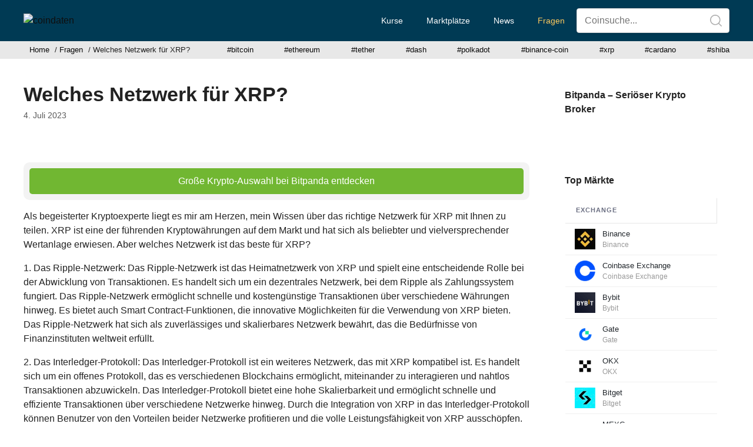

--- FILE ---
content_type: text/html; charset=UTF-8
request_url: https://coindaten.at/welches-netzwerk-fuer-xrp/
body_size: 19987
content:
<!DOCTYPE html>
<html lang="de" prefix="og: https://ogp.me/ns#">
<head>
	<meta charset="UTF-8">
	<script>
window.koko_analytics = {"url":"https:\/\/coindaten.at\/koko-analytics-collect.php","site_url":"https:\/\/coindaten.at","post_id":12371,"path":"\/welches-netzwerk-fuer-xrp\/","method":"fingerprint","use_cookie":false};
</script>
<meta name="viewport" content="width=device-width, initial-scale=1">
<!-- Suchmaschinen-Optimierung durch Rank Math PRO - https://rankmath.com/ -->
<title>Welches Netzwerk für XRP? - coindaten</title>
<meta name="description" content="Große Krypto-Auswahl bei Bitpanda entdecken"/>
<meta name="robots" content="follow, index, max-snippet:-1, max-video-preview:-1, max-image-preview:large"/>
<link rel="canonical" href="https://coindaten.at/welches-netzwerk-fuer-xrp/" />
<meta property="og:locale" content="de_DE" />
<meta property="og:type" content="article" />
<meta property="og:title" content="Welches Netzwerk für XRP? - coindaten" />
<meta property="og:description" content="Große Krypto-Auswahl bei Bitpanda entdecken" />
<meta property="og:url" content="https://coindaten.at/welches-netzwerk-fuer-xrp/" />
<meta property="og:site_name" content="coindaten" />
<meta property="article:section" content="Fragen" />
<meta property="og:updated_time" content="2023-07-04T14:25:29+00:00" />
<meta property="og:image" content="https://coindaten.at/wp-content/uploads/2023/06/kryptowaehrungen-handeln-boerse-kaufen-verkaufen.jpg" />
<meta property="og:image:secure_url" content="https://coindaten.at/wp-content/uploads/2023/06/kryptowaehrungen-handeln-boerse-kaufen-verkaufen.jpg" />
<meta property="og:image:width" content="1200" />
<meta property="og:image:height" content="800" />
<meta property="og:image:alt" content="Welches Netzwerk für XRP?" />
<meta property="og:image:type" content="image/jpeg" />
<meta property="article:published_time" content="2023-07-04T11:25:47+00:00" />
<meta property="article:modified_time" content="2023-07-04T14:25:29+00:00" />
<meta name="twitter:card" content="summary" />
<meta name="twitter:title" content="Welches Netzwerk für XRP? - coindaten" />
<meta name="twitter:description" content="Große Krypto-Auswahl bei Bitpanda entdecken" />
<meta name="twitter:image" content="https://coindaten.at/wp-content/uploads/2023/06/kryptowaehrungen-handeln-boerse-kaufen-verkaufen.jpg" />
<meta name="twitter:label1" content="Verfasst von" />
<meta name="twitter:data1" content="coindaten Redaktion" />
<meta name="twitter:label2" content="Lesedauer" />
<meta name="twitter:data2" content="2 Minuten" />
<script type="application/ld+json" class="rank-math-schema">{"@context":"https://schema.org","@graph":[{"@type":["Corporation","Organization"],"@id":"https://coindaten.at/#organization","name":"cointoro","url":"https://coindaten.at","logo":{"@type":"ImageObject","@id":"https://coindaten.at/#logo","url":"https://coindaten.at/wp-content/uploads/2021/07/coindaten.png","contentUrl":"https://coindaten.at/wp-content/uploads/2021/07/coindaten.png","caption":"cointoro","inLanguage":"de","width":"603","height":"103"}},{"@type":"WebSite","@id":"https://coindaten.at/#website","url":"https://coindaten.at","name":"cointoro","publisher":{"@id":"https://coindaten.at/#organization"},"inLanguage":"de"},{"@type":"ImageObject","@id":"https://coindaten.at/wp-content/uploads/2023/06/kryptowaehrungen-handeln-boerse-kaufen-verkaufen.jpg","url":"https://coindaten.at/wp-content/uploads/2023/06/kryptowaehrungen-handeln-boerse-kaufen-verkaufen.jpg","width":"1200","height":"800","inLanguage":"de"},{"@type":"BreadcrumbList","@id":"https://coindaten.at/welches-netzwerk-fuer-xrp/#breadcrumb","itemListElement":[{"@type":"ListItem","position":"1","item":{"@id":"https://coindaten.at","name":"Home"}},{"@type":"ListItem","position":"2","item":{"@id":"https://coindaten.at/fragen/","name":"Fragen"}},{"@type":"ListItem","position":"3","item":{"@id":"https://coindaten.at/welches-netzwerk-fuer-xrp/","name":"Welches Netzwerk f\u00fcr XRP?"}}]},{"@type":"WebPage","@id":"https://coindaten.at/welches-netzwerk-fuer-xrp/#webpage","url":"https://coindaten.at/welches-netzwerk-fuer-xrp/","name":"Welches Netzwerk f\u00fcr XRP? - coindaten","datePublished":"2023-07-04T11:25:47+00:00","dateModified":"2023-07-04T14:25:29+00:00","isPartOf":{"@id":"https://coindaten.at/#website"},"primaryImageOfPage":{"@id":"https://coindaten.at/wp-content/uploads/2023/06/kryptowaehrungen-handeln-boerse-kaufen-verkaufen.jpg"},"inLanguage":"de","breadcrumb":{"@id":"https://coindaten.at/welches-netzwerk-fuer-xrp/#breadcrumb"}},{"@type":"Person","@id":"https://coindaten.at/author/ctoro/","name":"coindaten Redaktion","url":"https://coindaten.at/author/ctoro/","image":{"@type":"ImageObject","@id":"https://secure.gravatar.com/avatar/295c12656efbdcb8cdcf4e4d0fce0debd69b7cc94b24f820ae98b0d137224f05?s=96&amp;d=mm&amp;r=g","url":"https://secure.gravatar.com/avatar/295c12656efbdcb8cdcf4e4d0fce0debd69b7cc94b24f820ae98b0d137224f05?s=96&amp;d=mm&amp;r=g","caption":"coindaten Redaktion","inLanguage":"de"},"worksFor":{"@id":"https://coindaten.at/#organization"}},{"@type":"NewsArticle","headline":"Welches Netzwerk f\u00fcr XRP? - coindaten","datePublished":"2023-07-04T11:25:47+00:00","dateModified":"2023-07-04T14:25:29+00:00","articleSection":"Fragen","author":{"@id":"https://coindaten.at/author/ctoro/","name":"coindaten Redaktion"},"publisher":{"@id":"https://coindaten.at/#organization"},"description":"Gro\u00dfe Krypto-Auswahl bei Bitpanda entdecken","name":"Welches Netzwerk f\u00fcr XRP? - coindaten","@id":"https://coindaten.at/welches-netzwerk-fuer-xrp/#richSnippet","isPartOf":{"@id":"https://coindaten.at/welches-netzwerk-fuer-xrp/#webpage"},"image":{"@id":"https://coindaten.at/wp-content/uploads/2023/06/kryptowaehrungen-handeln-boerse-kaufen-verkaufen.jpg"},"inLanguage":"de","mainEntityOfPage":{"@id":"https://coindaten.at/welches-netzwerk-fuer-xrp/#webpage"}}]}</script>
<!-- /Rank Math WordPress SEO Plugin -->



<link rel="alternate" type="application/rss+xml" title="coindaten &raquo; Feed" href="https://coindaten.at/feed/" />
<link rel="alternate" title="oEmbed (JSON)" type="application/json+oembed" href="https://coindaten.at/wp-json/oembed/1.0/embed?url=https%3A%2F%2Fcoindaten.at%2Fwelches-netzwerk-fuer-xrp%2F" />
<link rel="alternate" title="oEmbed (XML)" type="text/xml+oembed" href="https://coindaten.at/wp-json/oembed/1.0/embed?url=https%3A%2F%2Fcoindaten.at%2Fwelches-netzwerk-fuer-xrp%2F&#038;format=xml" />
<style id='wp-img-auto-sizes-contain-inline-css'>
img:is([sizes=auto i],[sizes^="auto," i]){contain-intrinsic-size:3000px 1500px}
/*# sourceURL=wp-img-auto-sizes-contain-inline-css */
</style>
<link rel='stylesheet' id='generate-fonts-css' href='//coindaten.at/wp-content/uploads/omgf/generate-fonts/generate-fonts.css?ver=1661151923' media='all' />
<style id='wp-emoji-styles-inline-css'>

	img.wp-smiley, img.emoji {
		display: inline !important;
		border: none !important;
		box-shadow: none !important;
		height: 1em !important;
		width: 1em !important;
		margin: 0 0.07em !important;
		vertical-align: -0.1em !important;
		background: none !important;
		padding: 0 !important;
	}
/*# sourceURL=wp-emoji-styles-inline-css */
</style>
<link rel='stylesheet' id='wp-block-library-css' href='https://coindaten.at/wp-includes/css/dist/block-library/style.min.css?ver=6.9' media='all' />
<style id='global-styles-inline-css'>
:root{--wp--preset--aspect-ratio--square: 1;--wp--preset--aspect-ratio--4-3: 4/3;--wp--preset--aspect-ratio--3-4: 3/4;--wp--preset--aspect-ratio--3-2: 3/2;--wp--preset--aspect-ratio--2-3: 2/3;--wp--preset--aspect-ratio--16-9: 16/9;--wp--preset--aspect-ratio--9-16: 9/16;--wp--preset--color--black: #000000;--wp--preset--color--cyan-bluish-gray: #abb8c3;--wp--preset--color--white: #ffffff;--wp--preset--color--pale-pink: #f78da7;--wp--preset--color--vivid-red: #cf2e2e;--wp--preset--color--luminous-vivid-orange: #ff6900;--wp--preset--color--luminous-vivid-amber: #fcb900;--wp--preset--color--light-green-cyan: #7bdcb5;--wp--preset--color--vivid-green-cyan: #00d084;--wp--preset--color--pale-cyan-blue: #8ed1fc;--wp--preset--color--vivid-cyan-blue: #0693e3;--wp--preset--color--vivid-purple: #9b51e0;--wp--preset--color--contrast: var(--contrast);--wp--preset--color--contrast-2: var(--contrast-2);--wp--preset--color--contrast-3: var(--contrast-3);--wp--preset--color--base: var(--base);--wp--preset--color--base-2: var(--base-2);--wp--preset--color--base-3: var(--base-3);--wp--preset--color--accent: var(--accent);--wp--preset--gradient--vivid-cyan-blue-to-vivid-purple: linear-gradient(135deg,rgb(6,147,227) 0%,rgb(155,81,224) 100%);--wp--preset--gradient--light-green-cyan-to-vivid-green-cyan: linear-gradient(135deg,rgb(122,220,180) 0%,rgb(0,208,130) 100%);--wp--preset--gradient--luminous-vivid-amber-to-luminous-vivid-orange: linear-gradient(135deg,rgb(252,185,0) 0%,rgb(255,105,0) 100%);--wp--preset--gradient--luminous-vivid-orange-to-vivid-red: linear-gradient(135deg,rgb(255,105,0) 0%,rgb(207,46,46) 100%);--wp--preset--gradient--very-light-gray-to-cyan-bluish-gray: linear-gradient(135deg,rgb(238,238,238) 0%,rgb(169,184,195) 100%);--wp--preset--gradient--cool-to-warm-spectrum: linear-gradient(135deg,rgb(74,234,220) 0%,rgb(151,120,209) 20%,rgb(207,42,186) 40%,rgb(238,44,130) 60%,rgb(251,105,98) 80%,rgb(254,248,76) 100%);--wp--preset--gradient--blush-light-purple: linear-gradient(135deg,rgb(255,206,236) 0%,rgb(152,150,240) 100%);--wp--preset--gradient--blush-bordeaux: linear-gradient(135deg,rgb(254,205,165) 0%,rgb(254,45,45) 50%,rgb(107,0,62) 100%);--wp--preset--gradient--luminous-dusk: linear-gradient(135deg,rgb(255,203,112) 0%,rgb(199,81,192) 50%,rgb(65,88,208) 100%);--wp--preset--gradient--pale-ocean: linear-gradient(135deg,rgb(255,245,203) 0%,rgb(182,227,212) 50%,rgb(51,167,181) 100%);--wp--preset--gradient--electric-grass: linear-gradient(135deg,rgb(202,248,128) 0%,rgb(113,206,126) 100%);--wp--preset--gradient--midnight: linear-gradient(135deg,rgb(2,3,129) 0%,rgb(40,116,252) 100%);--wp--preset--font-size--small: 13px;--wp--preset--font-size--medium: 20px;--wp--preset--font-size--large: 36px;--wp--preset--font-size--x-large: 42px;--wp--preset--spacing--20: 0.44rem;--wp--preset--spacing--30: 0.67rem;--wp--preset--spacing--40: 1rem;--wp--preset--spacing--50: 1.5rem;--wp--preset--spacing--60: 2.25rem;--wp--preset--spacing--70: 3.38rem;--wp--preset--spacing--80: 5.06rem;--wp--preset--shadow--natural: 6px 6px 9px rgba(0, 0, 0, 0.2);--wp--preset--shadow--deep: 12px 12px 50px rgba(0, 0, 0, 0.4);--wp--preset--shadow--sharp: 6px 6px 0px rgba(0, 0, 0, 0.2);--wp--preset--shadow--outlined: 6px 6px 0px -3px rgb(255, 255, 255), 6px 6px rgb(0, 0, 0);--wp--preset--shadow--crisp: 6px 6px 0px rgb(0, 0, 0);}:where(.is-layout-flex){gap: 0.5em;}:where(.is-layout-grid){gap: 0.5em;}body .is-layout-flex{display: flex;}.is-layout-flex{flex-wrap: wrap;align-items: center;}.is-layout-flex > :is(*, div){margin: 0;}body .is-layout-grid{display: grid;}.is-layout-grid > :is(*, div){margin: 0;}:where(.wp-block-columns.is-layout-flex){gap: 2em;}:where(.wp-block-columns.is-layout-grid){gap: 2em;}:where(.wp-block-post-template.is-layout-flex){gap: 1.25em;}:where(.wp-block-post-template.is-layout-grid){gap: 1.25em;}.has-black-color{color: var(--wp--preset--color--black) !important;}.has-cyan-bluish-gray-color{color: var(--wp--preset--color--cyan-bluish-gray) !important;}.has-white-color{color: var(--wp--preset--color--white) !important;}.has-pale-pink-color{color: var(--wp--preset--color--pale-pink) !important;}.has-vivid-red-color{color: var(--wp--preset--color--vivid-red) !important;}.has-luminous-vivid-orange-color{color: var(--wp--preset--color--luminous-vivid-orange) !important;}.has-luminous-vivid-amber-color{color: var(--wp--preset--color--luminous-vivid-amber) !important;}.has-light-green-cyan-color{color: var(--wp--preset--color--light-green-cyan) !important;}.has-vivid-green-cyan-color{color: var(--wp--preset--color--vivid-green-cyan) !important;}.has-pale-cyan-blue-color{color: var(--wp--preset--color--pale-cyan-blue) !important;}.has-vivid-cyan-blue-color{color: var(--wp--preset--color--vivid-cyan-blue) !important;}.has-vivid-purple-color{color: var(--wp--preset--color--vivid-purple) !important;}.has-black-background-color{background-color: var(--wp--preset--color--black) !important;}.has-cyan-bluish-gray-background-color{background-color: var(--wp--preset--color--cyan-bluish-gray) !important;}.has-white-background-color{background-color: var(--wp--preset--color--white) !important;}.has-pale-pink-background-color{background-color: var(--wp--preset--color--pale-pink) !important;}.has-vivid-red-background-color{background-color: var(--wp--preset--color--vivid-red) !important;}.has-luminous-vivid-orange-background-color{background-color: var(--wp--preset--color--luminous-vivid-orange) !important;}.has-luminous-vivid-amber-background-color{background-color: var(--wp--preset--color--luminous-vivid-amber) !important;}.has-light-green-cyan-background-color{background-color: var(--wp--preset--color--light-green-cyan) !important;}.has-vivid-green-cyan-background-color{background-color: var(--wp--preset--color--vivid-green-cyan) !important;}.has-pale-cyan-blue-background-color{background-color: var(--wp--preset--color--pale-cyan-blue) !important;}.has-vivid-cyan-blue-background-color{background-color: var(--wp--preset--color--vivid-cyan-blue) !important;}.has-vivid-purple-background-color{background-color: var(--wp--preset--color--vivid-purple) !important;}.has-black-border-color{border-color: var(--wp--preset--color--black) !important;}.has-cyan-bluish-gray-border-color{border-color: var(--wp--preset--color--cyan-bluish-gray) !important;}.has-white-border-color{border-color: var(--wp--preset--color--white) !important;}.has-pale-pink-border-color{border-color: var(--wp--preset--color--pale-pink) !important;}.has-vivid-red-border-color{border-color: var(--wp--preset--color--vivid-red) !important;}.has-luminous-vivid-orange-border-color{border-color: var(--wp--preset--color--luminous-vivid-orange) !important;}.has-luminous-vivid-amber-border-color{border-color: var(--wp--preset--color--luminous-vivid-amber) !important;}.has-light-green-cyan-border-color{border-color: var(--wp--preset--color--light-green-cyan) !important;}.has-vivid-green-cyan-border-color{border-color: var(--wp--preset--color--vivid-green-cyan) !important;}.has-pale-cyan-blue-border-color{border-color: var(--wp--preset--color--pale-cyan-blue) !important;}.has-vivid-cyan-blue-border-color{border-color: var(--wp--preset--color--vivid-cyan-blue) !important;}.has-vivid-purple-border-color{border-color: var(--wp--preset--color--vivid-purple) !important;}.has-vivid-cyan-blue-to-vivid-purple-gradient-background{background: var(--wp--preset--gradient--vivid-cyan-blue-to-vivid-purple) !important;}.has-light-green-cyan-to-vivid-green-cyan-gradient-background{background: var(--wp--preset--gradient--light-green-cyan-to-vivid-green-cyan) !important;}.has-luminous-vivid-amber-to-luminous-vivid-orange-gradient-background{background: var(--wp--preset--gradient--luminous-vivid-amber-to-luminous-vivid-orange) !important;}.has-luminous-vivid-orange-to-vivid-red-gradient-background{background: var(--wp--preset--gradient--luminous-vivid-orange-to-vivid-red) !important;}.has-very-light-gray-to-cyan-bluish-gray-gradient-background{background: var(--wp--preset--gradient--very-light-gray-to-cyan-bluish-gray) !important;}.has-cool-to-warm-spectrum-gradient-background{background: var(--wp--preset--gradient--cool-to-warm-spectrum) !important;}.has-blush-light-purple-gradient-background{background: var(--wp--preset--gradient--blush-light-purple) !important;}.has-blush-bordeaux-gradient-background{background: var(--wp--preset--gradient--blush-bordeaux) !important;}.has-luminous-dusk-gradient-background{background: var(--wp--preset--gradient--luminous-dusk) !important;}.has-pale-ocean-gradient-background{background: var(--wp--preset--gradient--pale-ocean) !important;}.has-electric-grass-gradient-background{background: var(--wp--preset--gradient--electric-grass) !important;}.has-midnight-gradient-background{background: var(--wp--preset--gradient--midnight) !important;}.has-small-font-size{font-size: var(--wp--preset--font-size--small) !important;}.has-medium-font-size{font-size: var(--wp--preset--font-size--medium) !important;}.has-large-font-size{font-size: var(--wp--preset--font-size--large) !important;}.has-x-large-font-size{font-size: var(--wp--preset--font-size--x-large) !important;}
/*# sourceURL=global-styles-inline-css */
</style>

<style id='classic-theme-styles-inline-css'>
/*! This file is auto-generated */
.wp-block-button__link{color:#fff;background-color:#32373c;border-radius:9999px;box-shadow:none;text-decoration:none;padding:calc(.667em + 2px) calc(1.333em + 2px);font-size:1.125em}.wp-block-file__button{background:#32373c;color:#fff;text-decoration:none}
/*# sourceURL=/wp-includes/css/classic-themes.min.css */
</style>
<style id='autox-front-css-inline-css'>
.aiomatic-thickbox.button{margin: 0 5px;}.automaticx-video-container{position:relative;padding-bottom:56.25%;height:0;overflow:hidden}.automaticx-video-container embed,.automaticx-video-container iframe,.automaticx-video-container object{position:absolute;top:0;left:0;width:100%;height:100%}.automaticx-dual-ring{width:10px;aspect-ratio:1;border-radius:50%;border:6px solid;border-color:#000 #0000;animation:1s infinite automaticxs1}@keyframes automaticxs1{to{transform:rotate(.5turn)}}#openai-chat-response{padding-top:5px}.openchat-dots-bars-2{width:28px;height:28px;--c:linear-gradient(currentColor 0 0);--r1:radial-gradient(farthest-side at bottom,currentColor 93%,#0000);--r2:radial-gradient(farthest-side at top   ,currentColor 93%,#0000);background:var(--c),var(--r1),var(--r2),var(--c),var(--r1),var(--r2),var(--c),var(--r1),var(--r2);background-repeat:no-repeat;animation:1s infinite alternate automaticxdb2}@keyframes automaticxdb2{0%,25%{background-size:8px 0,8px 4px,8px 4px,8px 0,8px 4px,8px 4px,8px 0,8px 4px,8px 4px;background-position:0 50%,0 calc(50% - 2px),0 calc(50% + 2px),50% 50%,50% calc(50% - 2px),50% calc(50% + 2px),100% 50%,100% calc(50% - 2px),100% calc(50% + 2px)}50%{background-size:8px 100%,8px 4px,8px 4px,8px 0,8px 4px,8px 4px,8px 0,8px 4px,8px 4px;background-position:0 50%,0 calc(0% - 2px),0 calc(100% + 2px),50% 50%,50% calc(50% - 2px),50% calc(50% + 2px),100% 50%,100% calc(50% - 2px),100% calc(50% + 2px)}75%{background-size:8px 100%,8px 4px,8px 4px,8px 100%,8px 4px,8px 4px,8px 0,8px 4px,8px 4px;background-position:0 50%,0 calc(0% - 2px),0 calc(100% + 2px),50% 50%,50% calc(0% - 2px),50% calc(100% + 2px),100% 50%,100% calc(50% - 2px),100% calc(50% + 2px)}100%,95%{background-size:8px 100%,8px 4px,8px 4px,8px 100%,8px 4px,8px 4px,8px 100%,8px 4px,8px 4px;background-position:0 50%,0 calc(0% - 2px),0 calc(100% + 2px),50% 50%,50% calc(0% - 2px),50% calc(100% + 2px),100% 50%,100% calc(0% - 2px),100% calc(100% + 2px)}}
/*# sourceURL=autox-front-css-inline-css */
</style>
<link rel='stylesheet' id='crp-public-css' href='https://coindaten.at/wp-content/plugins/custom-related-posts/dist/public.css?ver=1.8.0' media='all' />
<link rel='stylesheet' id='generate-widget-areas-css' href='https://coindaten.at/wp-content/themes/generatepress/assets/css/components/widget-areas.min.css?ver=3.6.1' media='all' />
<link rel='stylesheet' id='generate-style-css' href='https://coindaten.at/wp-content/themes/generatepress/assets/css/main.min.css?ver=3.6.1' media='all' />
<style id='generate-style-inline-css'>
@media (max-width:768px){}.featured-image img {height: 250px;-o-object-fit: cover;object-fit: cover;}
body{background-color:#ffffff;color:#222222;}a{color:#e7a421;}a:hover, a:focus, a:active{color:#000000;}.grid-container{max-width:1480px;}.wp-block-group__inner-container{max-width:1480px;margin-left:auto;margin-right:auto;}.site-header .header-image{width:160px;}:root{--contrast:#222222;--contrast-2:#575760;--contrast-3:#b2b2be;--base:#f0f0f0;--base-2:#f7f8f9;--base-3:#ffffff;--accent:#1e73be;}:root .has-contrast-color{color:var(--contrast);}:root .has-contrast-background-color{background-color:var(--contrast);}:root .has-contrast-2-color{color:var(--contrast-2);}:root .has-contrast-2-background-color{background-color:var(--contrast-2);}:root .has-contrast-3-color{color:var(--contrast-3);}:root .has-contrast-3-background-color{background-color:var(--contrast-3);}:root .has-base-color{color:var(--base);}:root .has-base-background-color{background-color:var(--base);}:root .has-base-2-color{color:var(--base-2);}:root .has-base-2-background-color{background-color:var(--base-2);}:root .has-base-3-color{color:var(--base-3);}:root .has-base-3-background-color{background-color:var(--base-3);}:root .has-accent-color{color:var(--accent);}:root .has-accent-background-color{background-color:var(--accent);}body, button, input, select, textarea{font-family:"Rubik", sans-serif;font-size:16px;}body{line-height:1.5;}p{margin-bottom:1em;}.entry-content > [class*="wp-block-"]:not(:last-child):not(.wp-block-heading){margin-bottom:1em;}.main-navigation a, .menu-toggle{font-weight:500;font-size:14px;}.main-navigation .menu-bar-items{font-size:14px;}.main-navigation .main-nav ul ul li a{font-size:13px;}.widget-title{font-weight:600;font-size:16px;margin-bottom:15px;}.sidebar .widget, .footer-widgets .widget{font-size:15px;}h1{font-weight:700;font-size:34px;}h2{font-weight:700;font-size:24px;}h3{font-weight:500;font-size:18px;}.site-info{font-size:13px;}@media (max-width:768px){h1{font-size:31px;}h2{font-size:27px;}h3{font-size:24px;}h4{font-size:22px;}h5{font-size:19px;}}.top-bar{background-color:#636363;color:#ffffff;}.top-bar a{color:#ffffff;}.top-bar a:hover{color:#303030;}.site-header{background-color:#003a54;}.site-header a{color:#0f0f0f;}.main-title a,.main-title a:hover{color:#222222;}.site-description{color:#757575;}.main-navigation,.main-navigation ul ul{background-color:rgba(255,255,255,0);}.main-navigation .main-nav ul li a, .main-navigation .menu-toggle, .main-navigation .menu-bar-items{color:#ffffff;}.main-navigation .main-nav ul li:not([class*="current-menu-"]):hover > a, .main-navigation .main-nav ul li:not([class*="current-menu-"]):focus > a, .main-navigation .main-nav ul li.sfHover:not([class*="current-menu-"]) > a, .main-navigation .menu-bar-item:hover > a, .main-navigation .menu-bar-item.sfHover > a{color:#feca5e;background-color:rgba(255,255,255,0);}button.menu-toggle:hover,button.menu-toggle:focus{color:#ffffff;}.main-navigation .main-nav ul li[class*="current-menu-"] > a{color:#feca5e;background-color:rgba(255,255,255,0);}.navigation-search input[type="search"],.navigation-search input[type="search"]:active, .navigation-search input[type="search"]:focus, .main-navigation .main-nav ul li.search-item.active > a, .main-navigation .menu-bar-items .search-item.active > a{color:#feca5e;background-color:rgba(255,255,255,0);}.main-navigation ul ul{background-color:#eaeaea;}.main-navigation .main-nav ul ul li a{color:#515151;}.main-navigation .main-nav ul ul li:not([class*="current-menu-"]):hover > a,.main-navigation .main-nav ul ul li:not([class*="current-menu-"]):focus > a, .main-navigation .main-nav ul ul li.sfHover:not([class*="current-menu-"]) > a{color:#7a8896;background-color:#eaeaea;}.main-navigation .main-nav ul ul li[class*="current-menu-"] > a{color:#7a8896;background-color:#eaeaea;}.separate-containers .inside-article, .separate-containers .comments-area, .separate-containers .page-header, .one-container .container, .separate-containers .paging-navigation, .inside-page-header{background-color:#ffffff;}.inside-article a,.paging-navigation a,.comments-area a,.page-header a{color:#1e72bd;}.inside-article a:hover,.paging-navigation a:hover,.comments-area a:hover,.page-header a:hover{color:#e7a421;}.entry-title a{color:#222222;}.entry-title a:hover{color:#55555e;}.entry-meta{color:#595959;}.entry-meta a{color:#0f0f0f;}.sidebar .widget{background-color:#ffffff;}.footer-widgets{background-color:#ffffff;}.footer-widgets .widget-title{color:#000000;}.site-info{color:#ffffff;background-color:#003a54;}.site-info a{color:#ffffff;}.site-info a:hover{color:#d3d3d3;}.footer-bar .widget_nav_menu .current-menu-item a{color:#d3d3d3;}input[type="text"],input[type="email"],input[type="url"],input[type="password"],input[type="search"],input[type="tel"],input[type="number"],textarea,select{color:#666666;background-color:#fafafa;border-color:#cccccc;}input[type="text"]:focus,input[type="email"]:focus,input[type="url"]:focus,input[type="password"]:focus,input[type="search"]:focus,input[type="tel"]:focus,input[type="number"]:focus,textarea:focus,select:focus{color:#666666;background-color:#ffffff;border-color:#bfbfbf;}button,html input[type="button"],input[type="reset"],input[type="submit"],a.button,a.wp-block-button__link:not(.has-background){color:#ffffff;background-color:#55555e;}button:hover,html input[type="button"]:hover,input[type="reset"]:hover,input[type="submit"]:hover,a.button:hover,button:focus,html input[type="button"]:focus,input[type="reset"]:focus,input[type="submit"]:focus,a.button:focus,a.wp-block-button__link:not(.has-background):active,a.wp-block-button__link:not(.has-background):focus,a.wp-block-button__link:not(.has-background):hover{color:#ffffff;background-color:#3f4047;}a.generate-back-to-top{background-color:rgba( 0,0,0,0.4 );color:#ffffff;}a.generate-back-to-top:hover,a.generate-back-to-top:focus{background-color:rgba( 0,0,0,0.6 );color:#ffffff;}:root{--gp-search-modal-bg-color:var(--base-3);--gp-search-modal-text-color:var(--contrast);--gp-search-modal-overlay-bg-color:rgba(0,0,0,0.2);}@media (max-width: 768px){.main-navigation .menu-bar-item:hover > a, .main-navigation .menu-bar-item.sfHover > a{background:none;color:#ffffff;}}.inside-header{padding:5px 40px 5px 40px;}.nav-below-header .main-navigation .inside-navigation.grid-container, .nav-above-header .main-navigation .inside-navigation.grid-container{padding:0px 20px 0px 20px;}.site-main .wp-block-group__inner-container{padding:40px;}.separate-containers .paging-navigation{padding-top:20px;padding-bottom:20px;}.entry-content .alignwide, body:not(.no-sidebar) .entry-content .alignfull{margin-left:-40px;width:calc(100% + 80px);max-width:calc(100% + 80px);}.sidebar .widget, .page-header, .widget-area .main-navigation, .site-main > *{margin-bottom:40px;}.separate-containers .site-main{margin:40px;}.both-right .inside-left-sidebar,.both-left .inside-left-sidebar{margin-right:20px;}.both-right .inside-right-sidebar,.both-left .inside-right-sidebar{margin-left:20px;}.separate-containers .featured-image{margin-top:40px;}.separate-containers .inside-right-sidebar, .separate-containers .inside-left-sidebar{margin-top:40px;margin-bottom:40px;}.rtl .menu-item-has-children .dropdown-menu-toggle{padding-left:20px;}.rtl .main-navigation .main-nav ul li.menu-item-has-children > a{padding-right:20px;}.widget-area .widget{padding:10px 20px 10px 20px;}@media (max-width:768px){.separate-containers .inside-article, .separate-containers .comments-area, .separate-containers .page-header, .separate-containers .paging-navigation, .one-container .site-content, .inside-page-header{padding:30px;}.site-main .wp-block-group__inner-container{padding:30px;}.inside-top-bar{padding-right:30px;padding-left:30px;}.inside-header{padding-right:30px;padding-left:30px;}.widget-area .widget{padding-top:30px;padding-right:30px;padding-bottom:30px;padding-left:30px;}.footer-widgets-container{padding-top:30px;padding-right:30px;padding-bottom:30px;padding-left:30px;}.inside-site-info{padding-right:30px;padding-left:30px;}.entry-content .alignwide, body:not(.no-sidebar) .entry-content .alignfull{margin-left:-30px;width:calc(100% + 60px);max-width:calc(100% + 60px);}.one-container .site-main .paging-navigation{margin-bottom:40px;}}/* End cached CSS */.is-right-sidebar{width:25%;}.is-left-sidebar{width:25%;}.site-content .content-area{width:75%;}@media (max-width: 768px){.main-navigation .menu-toggle,.sidebar-nav-mobile:not(#sticky-placeholder){display:block;}.main-navigation ul,.gen-sidebar-nav,.main-navigation:not(.slideout-navigation):not(.toggled) .main-nav > ul,.has-inline-mobile-toggle #site-navigation .inside-navigation > *:not(.navigation-search):not(.main-nav){display:none;}.nav-align-right .inside-navigation,.nav-align-center .inside-navigation{justify-content:space-between;}.has-inline-mobile-toggle .mobile-menu-control-wrapper{display:flex;flex-wrap:wrap;}.has-inline-mobile-toggle .inside-header{flex-direction:row;text-align:left;flex-wrap:wrap;}.has-inline-mobile-toggle .header-widget,.has-inline-mobile-toggle #site-navigation{flex-basis:100%;}.nav-float-left .has-inline-mobile-toggle #site-navigation{order:10;}}
.dynamic-author-image-rounded{border-radius:100%;}.dynamic-featured-image, .dynamic-author-image{vertical-align:middle;}.one-container.blog .dynamic-content-template:not(:last-child), .one-container.archive .dynamic-content-template:not(:last-child){padding-bottom:0px;}.dynamic-entry-excerpt > p:last-child{margin-bottom:0px;}
/*# sourceURL=generate-style-inline-css */
</style>
<link rel='stylesheet' id='dashicons-css' href='https://coindaten.at/wp-includes/css/dashicons.min.css?ver=6.9' media='all' />
<link rel='stylesheet' id='a-z-listing-css' href='https://coindaten.at/wp-content/plugins/a-z-listing/css/a-z-listing-default.css?ver=4.3.0' media='all' />
<link rel='stylesheet' id='generate-blog-images-css' href='https://coindaten.at/wp-content/plugins/gp-premium/blog/functions/css/featured-images.min.css?ver=2.1.1' media='all' />
<link rel='stylesheet' id='generate-secondary-nav-css' href='https://coindaten.at/wp-content/plugins/gp-premium/secondary-nav/functions/css/main.min.css?ver=2.1.1' media='all' />
<style id='generate-secondary-nav-inline-css'>
.secondary-navigation{background-color:#e8e8e8;}.secondary-nav-below-header .secondary-navigation .inside-navigation.grid-container, .secondary-nav-above-header .secondary-navigation .inside-navigation.grid-container{padding:0px 30px 0px 30px;}.secondary-navigation .main-nav ul li a,.secondary-navigation .menu-toggle,.secondary-menu-bar-items .menu-bar-item > a{color:#0a0a0a;padding-left:10px;padding-right:10px;line-height:30px;}.secondary-navigation .secondary-menu-bar-items{color:#0a0a0a;}button.secondary-menu-toggle:hover,button.secondary-menu-toggle:focus{color:#0a0a0a;}.widget-area .secondary-navigation{margin-bottom:40px;}.secondary-navigation ul ul{background-color:#303030;top:auto;}.secondary-navigation .main-nav ul ul li a{color:#ffffff;padding-left:10px;padding-right:10px;}.secondary-navigation .menu-item-has-children .dropdown-menu-toggle{padding-right:10px;}.secondary-navigation .main-nav ul li:not([class*="current-menu-"]):hover > a, .secondary-navigation .main-nav ul li:not([class*="current-menu-"]):focus > a, .secondary-navigation .main-nav ul li.sfHover:not([class*="current-menu-"]) > a, .secondary-menu-bar-items .menu-bar-item:hover > a{color:#0a0a0a;background-color:#feca5e;}.secondary-navigation .main-nav ul ul li:not([class*="current-menu-"]):hover > a,.secondary-navigation .main-nav ul ul li:not([class*="current-menu-"]):focus > a,.secondary-navigation .main-nav ul ul li.sfHover:not([class*="current-menu-"]) > a{color:#ffffff;background-color:#474747;}.secondary-navigation .main-nav ul li[class*="current-menu-"] > a{color:#222222;background-color:#feca5e;}.secondary-navigation .main-nav ul ul li[class*="current-menu-"] > a{color:#ffffff;background-color:#474747;}.secondary-navigation.toggled .dropdown-menu-toggle:before{display:none;}@media (max-width: 768px) {.secondary-menu-bar-items .menu-bar-item:hover > a{background: none;color: #0a0a0a;}}
/*# sourceURL=generate-secondary-nav-inline-css */
</style>
<link rel='stylesheet' id='generate-secondary-nav-mobile-css' href='https://coindaten.at/wp-content/plugins/gp-premium/secondary-nav/functions/css/main-mobile.min.css?ver=2.1.1' media='all' />
<link rel='stylesheet' id='coinmc-fontawesome-css' href='https://coindaten.at/wp-content/plugins/coinpress/assets/public/css/fontawesome.min.css?ver=5.3.1' media='all' />
<link rel='stylesheet' id='coinmc-flatpickr-css' href='https://coindaten.at/wp-content/plugins/coinpress/assets/public/css/flatpickr.min.css?ver=2.4.1' media='all' />
<link rel='stylesheet' id='coinmc-grid-css' href='https://coindaten.at/wp-content/plugins/coinpress/assets/public/css/flexboxgrid.css?ver=2.4.1' media='all' />
<link rel='stylesheet' id='mcw-crypto-datatable-css' href='https://coindaten.at/wp-content/plugins/coinpress/assets/public/css/jquery.dataTables.min.css?ver=1.10.18' media='all' />
<link rel='stylesheet' id='coinmc-crypto-table-css' href='https://coindaten.at/wp-content/plugins/coinpress/assets/public/css/table.css?ver=2.4.1' media='all' />
<link rel='stylesheet' id='coinmc-tippy-css' href='https://coindaten.at/wp-content/plugins/coinpress/assets/public/css/tippy.min.css?ver=3.0.6' media='all' />
<link rel='stylesheet' id='coinmc-crypto-css' href='https://coindaten.at/wp-content/plugins/coinpress/assets/public/css/style.css?ver=2.4.1' media='all' />
<link rel='stylesheet' id='fontawesome-css' href='https://coindaten.at/wp-content/plugins/exchangepress/assets/public/css/fontawesome.min.css?ver=5.3.1' media='all' />
<link rel='stylesheet' id='flexboxgrid-css' href='https://coindaten.at/wp-content/plugins/exchangepress/assets/public/css/flexboxgrid.css?ver=1.1.2' media='all' />
<link rel='stylesheet' id='datatable-css' href='https://coindaten.at/wp-content/plugins/exchangepress/assets/public/css/jquery.dataTables.min.css?ver=1.10.18' media='all' />
<link rel='stylesheet' id='tippy-css' href='https://coindaten.at/wp-content/plugins/exchangepress/assets/public/css/tippy.min.css?ver=3.0.6' media='all' />
<link rel='stylesheet' id='coinex-crypto-css' href='https://coindaten.at/wp-content/plugins/exchangepress/assets/public/css/style.css?ver=1.1.2' media='all' />
<link rel='stylesheet' id='crypto-sw-css' href='https://coindaten.at/wp-content/plugins/coin-search-addon/assets/style.css?ver=1.3.0' media='all' />
<script src="https://coindaten.at/wp-content/plugins/related-posts-thumbnails/assets/js/front.min.js?ver=4.3.1" id="rpt_front_style-js"></script>
<script src="https://coindaten.at/wp-includes/js/jquery/jquery.min.js?ver=3.7.1" id="jquery-core-js"></script>
<script src="https://coindaten.at/wp-includes/js/jquery/jquery-migrate.min.js?ver=3.4.1" id="jquery-migrate-js"></script>
<script src="https://coindaten.at/wp-content/plugins/related-posts-thumbnails/assets/js/lazy-load.js?ver=4.3.1" id="rpt-lazy-load-js"></script>
<link rel="https://api.w.org/" href="https://coindaten.at/wp-json/" /><link rel="alternate" title="JSON" type="application/json" href="https://coindaten.at/wp-json/wp/v2/posts/12371" /><link rel="EditURI" type="application/rsd+xml" title="RSD" href="https://coindaten.at/xmlrpc.php?rsd" />
<meta name="generator" content="WordPress 6.9" />
<link rel='shortlink' href='https://coindaten.at/?p=12371' />
        <style>
            #related_posts_thumbnails li {
                border-right: 1px solid #dddddd;
                background-color: #ffffff            }

            #related_posts_thumbnails li:hover {
                background-color: #eeeeee;
            }

            .relpost_content {
                font-size: 12px;
                color: #333333;
            }

            .relpost-block-single {
                background-color: #ffffff;
                border-right: 1px solid #dddddd;
                border-left: 1px solid #dddddd;
                margin-right: -1px;
            }

            .relpost-block-single:hover {
                background-color: #eeeeee;
            }
        </style>

        <meta name="google-site-verification" content="w05qVczal19mgX13nT_KUcc-iS9rLgCk37bWm4Mghmw" /><link rel="icon" href="https://coindaten.at/wp-content/uploads/2021/10/cropped-coindaten-logo-fav-32x32.png" sizes="32x32" />
<link rel="icon" href="https://coindaten.at/wp-content/uploads/2021/10/cropped-coindaten-logo-fav-192x192.png" sizes="192x192" />
<link rel="apple-touch-icon" href="https://coindaten.at/wp-content/uploads/2021/10/cropped-coindaten-logo-fav-180x180.png" />
<meta name="msapplication-TileImage" content="https://coindaten.at/wp-content/uploads/2021/10/cropped-coindaten-logo-fav-270x270.png" />
		<style id="wp-custom-css">
			.cmc-md-3 {
    -ms-flex-preferred-size: 25%;
    flex-basis: 25% !important;
    max-width: 25% !important;
}
.relpost-block-single {
    border-bottom: medium none;
    margin: 0 20px 0 0 !important;
    padding: 6px;
    display: block;
    float: left;
    text-decoration: none;
    text-align: center;
    cursor: pointer;
    margin-right: -1px;
    margin-bottom: 5px;
    overflow: hidden;
    border: 0;
}
.coinpage .coin-price {
    font-size: 1.5em;
    line-height: 2em;
    font-weight: bold;
	color:#000;
}

.coinmc-calculator .cmc-row {
    box-sizing: border-box;
    display: -webkit-box;
    display: -ms-flexbox;
    display: flex
;
    -webkit-box-flex: 0;
    -ms-flex: 0 1 auto;
    flex: 0 1 auto;
    -webkit-box-orient: horizontal;
    -webkit-box-direction: normal;
    -ms-flex-direction: row;
    flex-direction: row;
    -ms-flex-wrap: wrap;
    flex-wrap: nowrap;
    margin-bottom: 1em;
    align-content: center;
    justify-content: space-around;
    max-width: 720px;
}

nav.rank-math-breadcrumb span.last {
    max-width: 180px;
    white-space: nowrap;
    text-overflow: ellipsis;
    overflow: hidden;
    width: 180px;
}
.mcw-search, .mcw-search-bar {
    position: relative;
    min-width: 260px;
}
.wp-block-latest-posts.is-grid {
    display: flex;
    flex-wrap: wrap;
    padding: 0;
    margin: 0;
}
.ccpw_table span.name {
    font-weight: normal !important;
    margin-right: 2px;
}
aside .cryptoboxes table.dataTable tbody .coin a.coin-title .coin-name {
    color: #23282d;
    font-weight: normal;
}
body ul.progtable {
	padding:20px;
    background-color: #96d08f73;
    border-radius: 10px;
    border: 1px solid #02628e29;
    line-height: 30px;

}

body ul.progtable li::before {
    content: "»";
    color: #000;
    margin-right: 10px;
}
p.has-text-align-center.button a {
    background-color: #71b732;
    color: #fff;
    padding: 10px 40px;
    border-radius: 5px;
	font-weight:500;
	display:block;
}
.archive .generate-columns .inside-article {
    height: 100%;
    box-sizing: border-box;
    border: 1px solid #ccc;
    padding: 20px;
}
p.has-text-align-center.button a:hover {
	background-color:#006387;

}
.has-text-align-center {
    text-align: center;
    display: block !important;
}

p.has-text-align-center.button {
    background-color: #f3f3f3;
    padding: 10px;
    border-radius: 10px;
}

@media only screen and (max-width: 500px) {
body.coinpage .cmc-stats .stat-label {
    opacity: 1;
    padding-bottom: 10px;
    font-weight: 600;
    font-size: 0.55rem !important;
	height:14px;
	overflow:hidden;
}
body.coinpage .cmc-stats .stat-value {
        font-size: 0.55rem !important;
    white-space: nowrap;
    overflow: hidden;
    text-overflow: ellipsis;
}
	h2, h3, h4 {
    font-size: 18px !important;
}
	.wp-block-column {
    flex-basis: 50%!important;
}
	
	body.coinpage .coin-price span {
    font-size: 1.2em;
}
	body table.predition_by_tech_sector {
    width: 100% !important;
    float: left;
    margin-right: 2%;
}
body p.has-text-align-center.button a {
    background-color: #71b732;
    color: #fff;
    padding: 10px 10px;
    border-radius: 5px;
	font-weight:600;
	display:block;
}
	body.coinpage .coin-name {
    color: #000;
    font-size: 1.5em !important;
    font-weight: bold;
}
	body table.predition_by_tech_sector td, table.predition_by_tech_sector th {
    font-size: 13px !important;
    color: #37414a;
    padding: 5px 12px;
    text-align: right;
    outline: none;
    vertical-align: middle;
}
	
}

.exchangepage .coinmc-button-success {
	background: #71b732 !important;
}

.exchangepage .coinmc-button-success:hover {
	background: #006387 !important;
}

.autocomplete-suggestion .mcw-result {
    display: flex;
    align-items: center;
    color: #686A6D;
    text-decoration: none;
    padding: 10px 15px;
    overflow: hidden;
    font-size: 12px;
}
.autocomplete-suggestion span.mcw-rank {
    display: none;
}
.autocomplete-suggestion .coin-img {
    margin-right: 10px;
    width: 16px;
}
.footer-widget-1 .custom-html-widget {
	font-size:12px;
}
.cryptoboxes .coinmc-chart .coinmc-filter .coinmc-filter-button {
    color: #495057;
    background: #e9ecef;
    padding: 5px;
    cursor: pointer;
    margin-bottom: 10px;
}
.coinmc-calculator .cmc-md-4.cmc-sm-5.cmc-xs-12 {
    -ms-flex-preferred-size: 100%;
    flex-basis: 50%;
    max-width: 50%;
}
.coinmc-calculator input.coinmc-control {
    padding: 5px;
    width: 100%;
    height: auto !important;
    font-size: 1.1em;
    text-align: right;
}
.coinmc-calculator .coinmc-button {
    color: #fff;
    background: #495057;
    font-size: 13px;
    font-weight: normal;
    white-space: nowrap;
    padding: 5px 45px 5px 15px;
}
.cryptoboxes .coinmc-chart .coinmc-filter .coinmc-filter-button {
    color: #495057;
    background: #e9ecef;
    padding: 5px 10px;
    cursor: pointer;
    margin-bottom: 10px;
    font-size: 13px;
    font-weight: normal;
}

.coinpage ul.coinmc-links li a i {
    margin-right: 5px;
    display: block;
}.coinpage .coin-name img {
    margin-right: 10px;
    height: 26px;
    width: auto;
}
.coinpage ul.coinmc-links {
    display: flex;
    align-items: stretch;
    list-style: none;
    margin: 0;
    padding-left: 0;
    font-size: 1.1em;
    width: max-content;
	max-width: 100%;
}.coinpage .coin-symbol {
    display: inline-block;
    color: #9c9c9c;
    background: #f1f1f1;
    font-size: .5em;
    padding: 6px 12px;
    border-radius: 3px;
    margin: 0 10px;
    line-height: 1em;
}
.coinpage .coin-name {
    display: flex;
    align-items: center;
    color: #000;
    font-size: 1.8em;
    font-weight: bold;
}
.coinpage ul.coinmc-links li {
    display: inline-flex;
    margin-right: 20px;
    margin-bottom: 20px;
    text-align: center;
}
.coinpage ul.coinmc-links li a {
    color: #495057;
    text-decoration: none;
    font-size: 0.8em;
}
.coinpage .cmc-stats > div+div {
    color: #999;
    font-weight: normal;
}
.coinpage .cmc-stats .stat-label {
    opacity:1;
    padding-bottom: 10px;
	font-weight:600;
	font-size:0.8em;
}
.cryptoboxes table.dataTable tbody .coin .coin-title .coin-name {
    font-weight: bold;
    color: #6d6d6d;
    font-size: 13px;
}
.cryptoboxes table.dataTable tbody .coin a.coin-title .coin-name {
    color: #23282d;
}
.cdt-table {
    width: 100%;
    color: #656565;
    background: #fff;
    font-size: 14px;
    font-weight: 400;
    border: 1px solid #e6e6e600;
    overflow: hidden;
    border-radius: 5px;
    box-shadow: none;
}
.cryptoboxes [data-price] {
    display: inline-block;
    padding: 0 4px;
    line-height: 1.5;
    border-radius: 4px;
    white-space: nowrap;
    -webkit-box-sizing: content-box;
    box-sizing: content-box;
    font-weight: 600;
}
.cryptoboxes table.dataTable.display tbody th, .cryptoboxes table.dataTable.display tbody td {
    border-top: none;
    border-bottom: 1px solid #efefef;
}
.cryptoboxes table.dataTable tbody td {
    color: #37414a;
    padding: 5px 12px;
    text-align: right;
    outline: none;
    vertical-align: middle;
}

.cryptoboxes .cdt-table-tools {
    font-size: 12px;
    border-bottom: 1px solid #e6e6e6;
    background: #fff;
    white-space: nowrap;
}
.cryptoboxes table.dataTable.display tbody tr.odd {
    background-color: #ffffff;
    border-bottom: 1px solid #000;
}
.cryptoboxes table.dataTable.display tbody tr, .cryptoboxes table.dataTable.display tbody tr > .sorting_1, .cryptoboxes table.dataTable.display tbody tr > .sorting_2, .cryptoboxes table.dataTable.display tbody tr > .sorting_3, .cryptoboxes table.dataTable.display tbody tr.odd > .sorting_1, .cryptoboxes table.dataTable.display tbody tr.even > .sorting_1, .cryptoboxes table.dataTable.hover tbody tr:hover, .cryptoboxes table.dataTable.display tbody tr:hover, .cryptoboxes .dataTables_wrapper .dataTables_processing {
    background: none;
}

.cryptoboxes table.dataTable.display tbody tr.odd, .cryptoboxes table.dataTable.display tbody tr:nth-child(odd) > td {
    background-color: #fff;
}

.cryptoboxes table.dataTable tbody .coin .coin-title .coin-symbol {
    color: #999;
    font-size: 0.8em;
}
.cryptoboxes table#DataTables_Table_0.dataTable tbody .coin .coin-image img {
    padding: 0;
    max-width: 22px;
    height: auto;
    margin-right: 10px;
    background: #0000;
}
.wp-block-columns {
    margin-bottom: 0;
}
.secondary-navigation .main-nav {
    width: 100%;
}
.secondary-navigation .main-nav>ul {
    display: flex;
    flex-wrap: wrap;
    justify-content: space-between;
    width: 100%;
}
.secondary-navigation li {
    margin-left: auto;
}
.secondary-navigation a, .secondary-navigation nav {
    display: inline-block;
    text-decoration: none;
    line-height: 30px;
    padding-left: 20px;
}
.menu-item-type-gs_sim {
    margin-right: 20px !important;
    font-size: 13px;
    text-align: left;
    margin-left: 0 !important;
}
.menu-item-type-gs_sim a {
	padding:0 5px 0 0 !important;
}
.menu-item-type-gs_sim p {
	margin:0
}
.coinpage .coin-name {
    display: flex;
    align-items: center;
    color: #000;
    font-size: 2.4em;
    font-weight: bold;
}
.wp-block-column ul {
    margin: 0 0 20px 0;
    padding: 0;
    list-style: none;
}
.secondary-navigation .main-nav ul li[class*="current-menu-"] > a, .secondary-navigation .main-nav ul li[class*="current-menu-"] > a:hover, .secondary-navigation .main-nav ul li[class*="current-menu-"].sfHover > a {
    color: #222;
    background-color: #feca5e;
}
.cryptoboxes ul.coinmc-twitter, .cryptoboxes ul.coinmc-reddit, .cryptoboxes ul.coinmc-news {
    list-style: none;
    margin: 0;
    padding: 0;
    border: none;
    border-radius: 0;
    max-height: 800px;
    overflow-y: scroll;
}
table.predition_by_tech_sector th {
	background-color:#FECA5F
}

table.predition_by_tech_sector tr:nth-child(odd) {background: #F8FAFB}

table.predition_by_tech_sector td, table.predition_by_tech_sector th {
    font-size: 14px;
    color: #37414a;
    padding: 5px 12px;
    text-align: right;
    outline: none;
    vertical-align: middle;

}
table.predition_by_tech_sector {
    width: 48%;
    float: left;
    margin-right: 2%;
}

table.predition_by_tech_sector td {
	width:33.3333%
}

table.predition_by_tech_sector td:first-child {
    text-align: left;
	font-weight:600
}

ul.checkliste {
    background: #f5f5f5;
    border: 1px solid #ddd;
    padding: 15px;
    margin-left: 0;
    text-indent: -17px
}

ul.checkliste li {
    list-style-type: none;
    padding-left: 20px;
    padding-bottom: 5px
}

ul.checkliste li:before {
    content: "✓";
    font-weight: 700;
    padding-right: 10px;
    color: #006387
}

ul.aufzaehlung {
    background: #F5F5F5;
    margin: 20px 0;
    padding: 10px 35px;
    border-left: 20px solid #feca5e;
}

ul.aufzaehlung li {
    list-style-type: none;
    text-indent: -20px;
    line-height: 1.2;
    padding: 3px 0
}

ul.aufzaehlung li::before {
    content: "»";
    color: #006387;
    margin-right: 10px
}
		</style>
		</head>

<body class="wp-singular post-template-default single single-post postid-12371 single-format-standard wp-custom-logo wp-embed-responsive wp-theme-generatepress post-image-below-header post-image-aligned-center secondary-nav-below-header secondary-nav-aligned-right sticky-menu-fade right-sidebar nav-float-right one-container header-aligned-left dropdown-hover featured-image-active" itemtype="https://schema.org/Blog" itemscope>
	<a class="screen-reader-text skip-link" href="#content" title="Zum Inhalt springen">Zum Inhalt springen</a>		<header class="site-header has-inline-mobile-toggle" id="masthead" aria-label="Website"  itemtype="https://schema.org/WPHeader" itemscope>
			<div class="inside-header grid-container">
				<div class="site-logo">
					<a href="https://coindaten.at/" rel="home">
						<img  class="header-image is-logo-image" alt="coindaten" src="https://coindaten.at/wp-content/uploads/2021/10/coindaten-logo-1.svg" width="484" height="64" />
					</a>
				</div>	<nav class="main-navigation mobile-menu-control-wrapper" id="mobile-menu-control-wrapper" aria-label="Mobil-Umschalter">
				<button data-nav="site-navigation" class="menu-toggle" aria-controls="primary-menu" aria-expanded="false">
			<span class="gp-icon icon-menu-bars"><svg viewBox="0 0 512 512" aria-hidden="true" xmlns="http://www.w3.org/2000/svg" width="1em" height="1em"><path d="M0 96c0-13.255 10.745-24 24-24h464c13.255 0 24 10.745 24 24s-10.745 24-24 24H24c-13.255 0-24-10.745-24-24zm0 160c0-13.255 10.745-24 24-24h464c13.255 0 24 10.745 24 24s-10.745 24-24 24H24c-13.255 0-24-10.745-24-24zm0 160c0-13.255 10.745-24 24-24h464c13.255 0 24 10.745 24 24s-10.745 24-24 24H24c-13.255 0-24-10.745-24-24z" /></svg><svg viewBox="0 0 512 512" aria-hidden="true" xmlns="http://www.w3.org/2000/svg" width="1em" height="1em"><path d="M71.029 71.029c9.373-9.372 24.569-9.372 33.942 0L256 222.059l151.029-151.03c9.373-9.372 24.569-9.372 33.942 0 9.372 9.373 9.372 24.569 0 33.942L289.941 256l151.03 151.029c9.372 9.373 9.372 24.569 0 33.942-9.373 9.372-24.569 9.372-33.942 0L256 289.941l-151.029 151.03c-9.373 9.372-24.569 9.372-33.942 0-9.372-9.373-9.372-24.569 0-33.942L222.059 256 71.029 104.971c-9.372-9.373-9.372-24.569 0-33.942z" /></svg></span><span class="screen-reader-text">Menü</span>		</button>
	</nav>
			<nav class="main-navigation sub-menu-right" id="site-navigation" aria-label="Primär"  itemtype="https://schema.org/SiteNavigationElement" itemscope>
			<div class="inside-navigation grid-container">
								<button class="menu-toggle" aria-controls="primary-menu" aria-expanded="false">
					<span class="gp-icon icon-menu-bars"><svg viewBox="0 0 512 512" aria-hidden="true" xmlns="http://www.w3.org/2000/svg" width="1em" height="1em"><path d="M0 96c0-13.255 10.745-24 24-24h464c13.255 0 24 10.745 24 24s-10.745 24-24 24H24c-13.255 0-24-10.745-24-24zm0 160c0-13.255 10.745-24 24-24h464c13.255 0 24 10.745 24 24s-10.745 24-24 24H24c-13.255 0-24-10.745-24-24zm0 160c0-13.255 10.745-24 24-24h464c13.255 0 24 10.745 24 24s-10.745 24-24 24H24c-13.255 0-24-10.745-24-24z" /></svg><svg viewBox="0 0 512 512" aria-hidden="true" xmlns="http://www.w3.org/2000/svg" width="1em" height="1em"><path d="M71.029 71.029c9.373-9.372 24.569-9.372 33.942 0L256 222.059l151.029-151.03c9.373-9.372 24.569-9.372 33.942 0 9.372 9.373 9.372 24.569 0 33.942L289.941 256l151.03 151.029c9.372 9.373 9.372 24.569 0 33.942-9.373 9.372-24.569 9.372-33.942 0L256 289.941l-151.029 151.03c-9.373 9.372-24.569 9.372-33.942 0-9.372-9.373-9.372-24.569 0-33.942L222.059 256 71.029 104.971c-9.372-9.373-9.372-24.569 0-33.942z" /></svg></span><span class="screen-reader-text">Menü</span>				</button>
				<div id="primary-menu" class="main-nav"><ul id="menu-main" class=" menu sf-menu"><li id="menu-item-43" class="menu-item menu-item-type-post_type menu-item-object-page menu-item-home menu-item-43"><a href="https://coindaten.at/">Kurse</a></li>
<li id="menu-item-599" class="menu-item menu-item-type-post_type menu-item-object-page menu-item-599"><a href="https://coindaten.at/crypto-marktplaetze/">Marktplätze</a></li>
<li id="menu-item-249" class="menu-item menu-item-type-taxonomy menu-item-object-category menu-item-249"><a href="https://coindaten.at/news/">News</a></li>
<li id="menu-item-24242" class="menu-item menu-item-type-taxonomy menu-item-object-category current-post-ancestor current-menu-parent current-post-parent menu-item-24242"><a href="https://coindaten.at/fragen/">Fragen</a></li>
</ul></div><div class="mcw-search" data-atts="{&quot;placeholder&quot;:&quot;Coinsuche...&quot;,&quot;rounded&quot;:&quot;false&quot;,&quot;logo&quot;:&quot;true&quot;,&quot;price&quot;:&quot;false&quot;,&quot;rank&quot;:&quot;true&quot;,&quot;currency&quot;:&quot;EUR&quot;,&quot;search-icon&quot;:&quot;true&quot;,&quot;limit&quot;:5}"><div class="mcw-search-bar"><input type="text" class="mcw-input" placeholder="Coinsuche..."><div class="search-icon"><svg version="1.1" id="Capa_1" xmlns="http://www.w3.org/2000/svg" xmlns:xlink="http://www.w3.org/1999/xlink" x="0px" y="0px" viewBox="0 0 512 512" style="enable-background:new 0 0 512 512;" xml:space="preserve"><g><g><path d="M225.474,0C101.151,0,0,101.151,0,225.474c0,124.33,101.151,225.474,225.474,225.474c124.33,0,225.474-101.144,225.474-225.474C450.948,101.151,349.804,0,225.474,0z M225.474,409.323c-101.373,0-183.848-82.475-183.848-183.848S124.101,41.626,225.474,41.626s183.848,82.475,183.848,183.848S326.847,409.323,225.474,409.323z"/></g></g><g><g><path d="M505.902,476.472L386.574,357.144c-8.131-8.131-21.299-8.131-29.43,0c-8.131,8.124-8.131,21.306,0,29.43l119.328,119.328c4.065,4.065,9.387,6.098,14.715,6.098c5.321,0,10.649-2.033,14.715-6.098C514.033,497.778,514.033,484.596,505.902,476.472z"/></g></g></svg></div><div class="search-load hidden"><svg id="Layer_1" data-name="Layer 1" xmlns="http://www.w3.org/2000/svg" viewBox="0 0 224 224"><defs></defs><path d="M192.2,289a111.79,111.79,0,1,1,112-112,9,9,0,0,1-18,0,94,94,0,1,0-34,72.34,9,9,0,1,1,11.5,13.85A112.26,112.26,0,0,1,192.2,289Z" transform="translate(-80.2 -64.97)"/></svg></div></div></div>			</div>
		</nav>
					</div>
		</header>
					<nav id="secondary-navigation" class="secondary-navigation" itemtype="https://schema.org/SiteNavigationElement" itemscope="itemscope">
				<div class="inside-navigation grid-container grid-parent">
										<button class="menu-toggle secondary-menu-toggle">
						<span class="gp-icon icon-menu-bars"><svg viewBox="0 0 512 512" aria-hidden="true" xmlns="http://www.w3.org/2000/svg" width="1em" height="1em"><path d="M0 96c0-13.255 10.745-24 24-24h464c13.255 0 24 10.745 24 24s-10.745 24-24 24H24c-13.255 0-24-10.745-24-24zm0 160c0-13.255 10.745-24 24-24h464c13.255 0 24 10.745 24 24s-10.745 24-24 24H24c-13.255 0-24-10.745-24-24zm0 160c0-13.255 10.745-24 24-24h464c13.255 0 24 10.745 24 24s-10.745 24-24 24H24c-13.255 0-24-10.745-24-24z" /></svg><svg viewBox="0 0 512 512" aria-hidden="true" xmlns="http://www.w3.org/2000/svg" width="1em" height="1em"><path d="M71.029 71.029c9.373-9.372 24.569-9.372 33.942 0L256 222.059l151.029-151.03c9.373-9.372 24.569-9.372 33.942 0 9.372 9.373 9.372 24.569 0 33.942L289.941 256l151.03 151.029c9.372 9.373 9.372 24.569 0 33.942-9.373 9.372-24.569 9.372-33.942 0L256 289.941l-151.029 151.03c-9.373 9.372-24.569 9.372-33.942 0-9.372-9.373-9.372-24.569 0-33.942L222.059 256 71.029 104.971c-9.372-9.373-9.372-24.569 0-33.942z" /></svg></span><span class="mobile-menu">Menu</span>					</button>
					<div class="main-nav"><ul id="menu-seknav" class=" secondary-menu sf-menu"><li id="menu-item-291" class="menu-item menu-item-type-gs_sim menu-item-object-gs_sim menu-item-291"><nav aria-label="breadcrumbs" class="rank-math-breadcrumb"><p><a href="https://coindaten.at">Home</a><span class="separator"> / </span><a href="https://coindaten.at/fragen/">Fragen</a><span class="separator"> / </span><span class="last">Welches Netzwerk für XRP?</span></p></nav></li>
<li id="menu-item-292" class="menu-item menu-item-type-custom menu-item-object-custom menu-item-292"><a href="/kurs/bitcoin/">#bitcoin</a></li>
<li id="menu-item-293" class="menu-item menu-item-type-custom menu-item-object-custom menu-item-293"><a href="/kurs/ethereum/">#ethereum</a></li>
<li id="menu-item-294" class="menu-item menu-item-type-custom menu-item-object-custom menu-item-294"><a href="/kurs/tether/">#tether</a></li>
<li id="menu-item-296" class="menu-item menu-item-type-custom menu-item-object-custom menu-item-296"><a href="/kurs/dash/">#dash</a></li>
<li id="menu-item-297" class="menu-item menu-item-type-custom menu-item-object-custom menu-item-297"><a href="/kurs/polkadot/">#polkadot</a></li>
<li id="menu-item-298" class="menu-item menu-item-type-custom menu-item-object-custom menu-item-298"><a href="/kurs/binance-coin/">#binance-coin</a></li>
<li id="menu-item-299" class="menu-item menu-item-type-custom menu-item-object-custom menu-item-299"><a href="/kurs/xrp/">#xrp</a></li>
<li id="menu-item-584" class="menu-item menu-item-type-custom menu-item-object-custom menu-item-584"><a href="/kurs/cardano/">#cardano</a></li>
<li id="menu-item-733" class="menu-item menu-item-type-custom menu-item-object-custom menu-item-733"><a href="/kurs/shiba-inu/">#shiba</a></li>
</ul></div>				</div><!-- .inside-navigation -->
			</nav><!-- #secondary-navigation -->
			
	<div class="site grid-container container hfeed" id="page">
				<div class="site-content" id="content">
			
	<div class="content-area" id="primary">
		<main class="site-main" id="main">
			
<article id="post-12371" class="post-12371 post type-post status-publish format-standard has-post-thumbnail hentry category-fragen" itemtype="https://schema.org/CreativeWork" itemscope>
	<div class="inside-article">
					<header class="entry-header">
				<h1 class="entry-title" itemprop="headline">Welches Netzwerk für XRP?</h1>		<div class="entry-meta">
			<span class="posted-on"><time class="updated" datetime="2023-07-04T14:25:29+00:00" itemprop="dateModified">4. Juli 2023</time><time class="entry-date published" datetime="2023-07-04T11:25:47+00:00" itemprop="datePublished">4. Juli 2023</time></span> 		</div>
					</header>
			<div class="featured-image  page-header-image-single ">
				<img width="1024" height="683" src="https://coindaten.at/wp-content/uploads/2023/06/kryptowaehrungen-handeln-boerse-kaufen-verkaufen-1024x683.jpg" class="attachment-large size-large" alt="" itemprop="image" decoding="async" fetchpriority="high" srcset="https://coindaten.at/wp-content/uploads/2023/06/kryptowaehrungen-handeln-boerse-kaufen-verkaufen-1024x683.jpg 1024w, https://coindaten.at/wp-content/uploads/2023/06/kryptowaehrungen-handeln-boerse-kaufen-verkaufen-300x200.jpg 300w, https://coindaten.at/wp-content/uploads/2023/06/kryptowaehrungen-handeln-boerse-kaufen-verkaufen-768x512.jpg 768w, https://coindaten.at/wp-content/uploads/2023/06/kryptowaehrungen-handeln-boerse-kaufen-verkaufen-219x146.jpg 219w, https://coindaten.at/wp-content/uploads/2023/06/kryptowaehrungen-handeln-boerse-kaufen-verkaufen.jpg 1200w" sizes="(max-width: 1024px) 100vw, 1024px" />
			</div>
		<div class="entry-content" itemprop="text">
			<p class="has-text-align-center button"><a href="https://coindaten.at/recommends/kryptofragen-bitpanda/" rel="sponsored">Große Krypto-Auswahl bei Bitpanda entdecken</a></p>
<p>Als begeisterter Kryptoexperte liegt es mir am Herzen, mein Wissen über das richtige Netzwerk für XRP mit Ihnen zu teilen. XRP ist eine der führenden Kryptowährungen auf dem Markt und hat sich als beliebter und vielversprechender Wertanlage erwiesen. Aber welches Netzwerk ist das beste für XRP?</p>
<p>1. Das Ripple-Netzwerk: Das Ripple-Netzwerk ist das Heimatnetzwerk von XRP und spielt eine entscheidende Rolle bei der Abwicklung von Transaktionen. Es handelt sich um ein dezentrales Netzwerk, bei dem Ripple als Zahlungssystem fungiert. Das Ripple-Netzwerk ermöglicht schnelle und kostengünstige Transaktionen über verschiedene Währungen hinweg. Es bietet auch Smart Contract-Funktionen, die innovative Möglichkeiten für die Verwendung von XRP bieten. Das Ripple-Netzwerk hat sich als zuverlässiges und skalierbares Netzwerk bewährt, das die Bedürfnisse von Finanzinstituten weltweit erfüllt.</p>
<p>2. Das Interledger-Protokoll: Das Interledger-Protokoll ist ein weiteres Netzwerk, das mit XRP kompatibel ist. Es handelt sich um ein offenes Protokoll, das es verschiedenen Blockchains ermöglicht, miteinander zu interagieren und nahtlos Transaktionen abzuwickeln. Das Interledger-Protokoll bietet eine hohe Skalierbarkeit und ermöglicht schnelle und effiziente Transaktionen über verschiedene Netzwerke hinweg. Durch die Integration von XRP in das Interledger-Protokoll können Benutzer von den Vorteilen beider Netzwerke profitieren und die volle Leistungsfähigkeit von XRP ausschöpfen.</p>
<div style="clear:both; margin-top:0em; margin-bottom:1em;"><a href="https://coindaten.at/wie-viel-strom-verbraucht-1-bitcoin/" target="_self" rel="dofollow" class="s137d539d932e511fa6819a5a72dca901"><!-- INLINE RELATED POSTS 1/3 //--><div style="padding-left:1em; padding-right:1em;"><span class="ctaText">Siehe auch</span>&nbsp; <span class="postTitle">Wie viel Strom verbraucht 1 Bitcoin?</span></div></a></div><p>3. Das ILP-Netzwerk: Das ILP-Netzwerk (Interledger Payment Network) ist ein Netzwerk, das auf dem Interledger-Protokoll aufbaut und XRP als Hauptwährung verwendet. Es ist eine globale Infrastruktur für Transaktionen in Echtzeit und ermöglicht es Benutzern, XRP schnell und kostengünstig zu senden und zu empfangen. Das ILP-Netzwerk bietet eine hohe Transparenz und Sicherheit bei der Abwicklung von Transaktionen und ist ideal für Benutzer, die schnell und effizient mit XRP arbeiten möchten.</p>
<p>Zusammenfassend lässt sich sagen, dass es verschiedene Netzwerke gibt, die für XRP geeignet sind. Das Ripple-Netzwerk, das Interledger-Protokoll und das ILP-Netzwerk bieten alle einzigartige Vorteile und ermöglichen es Benutzern, XRP effizient und sicher zu nutzen. Die Auswahl des richtigen Netzwerks hängt von den individuellen Bedürfnissen und Präferenzen ab. Es lohnt sich, die verschiedenen Optionen sorgfältig zu prüfen und diejenige auszuwählen, die am besten zu den eigenen Anforderungen passt.</p>
<div style="clear:both; margin-top:0em; margin-bottom:1em;"><a href="https://coindaten.at/wie-weit-koennte-ethereum-steigen/" target="_self" rel="dofollow" class="s137d539d932e511fa6819a5a72dca901"><!-- INLINE RELATED POSTS 2/3 //--><div style="padding-left:1em; padding-right:1em;"><span class="ctaText">Siehe auch</span>&nbsp; <span class="postTitle">Wie weit könnte Ethereum steigen?</span></div></a></div><p>FAQs:</p>
<p>1. Ist es sicher, XRP in diesen Netzwerken zu verwenden?<br />
Ja, alle genannten Netzwerke sind bekannt für ihre hohe Sicherheit und Verlässlichkeit. Sie verwenden fortschrittliche Verschlüsselungstechnologien und arbeiten mit renommierten Instituten zusammen, um die Sicherheit der Transaktionen zu gewährleisten.</p>
<p>2. Welches Netzwerk bietet die schnellsten Transaktionszeiten?<br />
Das Ripple-Netzwerk ist bekannt für seine schnellen Transaktionszeiten. Transaktionen können in Sekundenschnelle abgewickelt werden, was es ideal für den täglichen Gebrauch macht.</p>
<p>3. Unterstützen alle Kryptobörsen diese Netzwerke?<br />
Die meisten großen Kryptobörsen unterstützen diese Netzwerke, da sie weit verbreitet und beliebt sind. Es ist jedoch ratsam, die Unterstützung des bestimmten Netzwerks bei der jeweiligen Börse zu überprüfen, bevor man XRP handelt oder verwendet.</p>
<p>4. Kann ich mein XRP zwischen diesen Netzwerken transferieren?<br />
Ja, es besteht die Möglichkeit XRP zwischen diesen Netzwerken zu transferieren, wenn sie kompatibel sind. Es ist jedoch wichtig, die genauen Anforderungen und Gebühren für solche Transfers zu überprüfen, da sie je nach Netzwerk unterschiedlich sein können.</p>
<div style="clear:both; margin-top:0em; margin-bottom:1em;"><a href="https://coindaten.at/wie-hoch-kann-ethereum-classic-gehen/" target="_self" rel="dofollow" class="s137d539d932e511fa6819a5a72dca901"><!-- INLINE RELATED POSTS 3/3 //--><div style="padding-left:1em; padding-right:1em;"><span class="ctaText">Siehe auch</span>&nbsp; <span class="postTitle">Wie hoch kann Ethereum Classic gehen?</span></div></a></div><p>5. Kann ich in diesen Netzwerken auch andere Kryptowährungen verwenden?<br />
Ja, diese Netzwerke sind oft kompatibel mit verschiedenen Kryptowährungen und ermöglichen es Benutzern, neben XRP auch andere digitale Assets zu verwenden. Es lohnt sich, die spezifischen Funktionen und Möglichkeiten der jeweiligen Netzwerke zu prüfen, um die beste Entscheidung zu treffen.</p>
<p class="has-text-align-center button"><a href="https://coindaten.at/recommends/kryptofragen-bitpanda/" rel="sponsored">Große Krypto-Auswahl bei Bitpanda entdecken</a></p>
<!-- relpost-thumb-wrapper --><div class="relpost-thumb-wrapper"><!-- filter-class --><div class="relpost-thumb-container"><style>.relpost-block-single-image, .relpost-post-image { margin-bottom: 10px; }</style><h3>ähnliche Artikel:</h3><div style="clear: both"></div><div style="clear: both"></div><!-- relpost-block-container --><div class="relpost-block-container relpost-block-column-layout" style="--relposth-columns: 3;--relposth-columns_t: 2; --relposth-columns_m: 2"><a href="https://coindaten.at/wie-funktioniert-bitcoin-kaufen-und-verkaufen/"class="relpost-block-single" ><div class="relpost-custom-block-single"><div class="relpost-block-single-image rpt-lazyload" aria-hidden="true" role="img" data-bg="https://coindaten.at/wp-content/uploads/2023/06/kryptowaehrungen-handeln-boerse-kaufen-verkaufen-150x150.jpg" style="background: transparent no-repeat scroll 0% 0%; width: 150px; height: 150px; aspect-ratio: 1/1;"></div><div class="relpost-block-single-text"  style="height: 75px;font-family: Arial;  font-size: 12px;  color: #333333;"><h2 class="relpost_card_title">Wie funktioniert Bitcoin kaufen und verkaufen?</h2></div></div></a><a href="https://coindaten.at/soll-man-jetzt-noch-bitcoin-kaufen/"class="relpost-block-single" ><div class="relpost-custom-block-single"><div class="relpost-block-single-image rpt-lazyload" aria-hidden="true" role="img" data-bg="https://coindaten.at/wp-content/uploads/2023/06/kryptowaehrungen-handeln-boerse-kaufen-verkaufen-150x150.jpg" style="background: transparent no-repeat scroll 0% 0%; width: 150px; height: 150px; aspect-ratio: 1/1;"></div><div class="relpost-block-single-text"  style="height: 75px;font-family: Arial;  font-size: 12px;  color: #333333;"><h2 class="relpost_card_title">Soll man jetzt noch Bitcoin kaufen?</h2></div></div></a><a href="https://coindaten.at/wie-kann-ich-ueber-bitcoin-bezahlen/"class="relpost-block-single" ><div class="relpost-custom-block-single"><div class="relpost-block-single-image rpt-lazyload" aria-hidden="true" role="img" data-bg="https://coindaten.at/wp-content/uploads/2023/06/kryptowaehrungen-handeln-boerse-kaufen-verkaufen-150x150.jpg" style="background: transparent no-repeat scroll 0% 0%; width: 150px; height: 150px; aspect-ratio: 1/1;"></div><div class="relpost-block-single-text"  style="height: 75px;font-family: Arial;  font-size: 12px;  color: #333333;"><h2 class="relpost_card_title">Wie kann ich über Bitcoin bezahlen?</h2></div></div></a><a href="https://coindaten.at/welche-boerse-fuer-bitcoin/"class="relpost-block-single" ><div class="relpost-custom-block-single"><div class="relpost-block-single-image rpt-lazyload" aria-hidden="true" role="img" data-bg="https://coindaten.at/wp-content/uploads/2023/06/kryptowaehrungen-handeln-boerse-kaufen-verkaufen-150x150.jpg" style="background: transparent no-repeat scroll 0% 0%; width: 150px; height: 150px; aspect-ratio: 1/1;"></div><div class="relpost-block-single-text"  style="height: 75px;font-family: Arial;  font-size: 12px;  color: #333333;"><h2 class="relpost_card_title">Welche Börse für Bitcoin?</h2></div></div></a><a href="https://coindaten.at/kann-man-bei-flatex-ethereum-kaufen/"class="relpost-block-single" ><div class="relpost-custom-block-single"><div class="relpost-block-single-image rpt-lazyload" aria-hidden="true" role="img" data-bg="https://coindaten.at/wp-content/uploads/2023/06/kryptowaehrungen-handeln-boerse-kaufen-verkaufen-150x150.jpg" style="background: transparent no-repeat scroll 0% 0%; width: 150px; height: 150px; aspect-ratio: 1/1;"></div><div class="relpost-block-single-text"  style="height: 75px;font-family: Arial;  font-size: 12px;  color: #333333;"><h2 class="relpost_card_title">Kann man bei Flatex Ethereum kaufen?</h2></div></div></a></div><!-- close relpost-block-container --><div style="clear: both"></div></div><!-- close filter class --></div><!-- close relpost-thumb-wrapper -->		</div>

				<footer class="entry-meta" aria-label="Beitragsmeta">
			<span class="cat-links"><span class="gp-icon icon-categories"><svg viewBox="0 0 512 512" aria-hidden="true" xmlns="http://www.w3.org/2000/svg" width="1em" height="1em"><path d="M0 112c0-26.51 21.49-48 48-48h110.014a48 48 0 0143.592 27.907l12.349 26.791A16 16 0 00228.486 128H464c26.51 0 48 21.49 48 48v224c0 26.51-21.49 48-48 48H48c-26.51 0-48-21.49-48-48V112z" /></svg></span><span class="screen-reader-text">Kategorien </span><a href="https://coindaten.at/fragen/" rel="category tag">Fragen</a></span> 		<nav id="nav-below" class="post-navigation" aria-label="Beiträge">
			<div class="nav-previous"><span class="gp-icon icon-arrow-left"><svg viewBox="0 0 192 512" aria-hidden="true" xmlns="http://www.w3.org/2000/svg" width="1em" height="1em" fill-rule="evenodd" clip-rule="evenodd" stroke-linejoin="round" stroke-miterlimit="1.414"><path d="M178.425 138.212c0 2.265-1.133 4.813-2.832 6.512L64.276 256.001l111.317 111.277c1.7 1.7 2.832 4.247 2.832 6.513 0 2.265-1.133 4.813-2.832 6.512L161.43 394.46c-1.7 1.7-4.249 2.832-6.514 2.832-2.266 0-4.816-1.133-6.515-2.832L16.407 262.514c-1.699-1.7-2.832-4.248-2.832-6.513 0-2.265 1.133-4.813 2.832-6.512l131.994-131.947c1.7-1.699 4.249-2.831 6.515-2.831 2.265 0 4.815 1.132 6.514 2.831l14.163 14.157c1.7 1.7 2.832 3.965 2.832 6.513z" fill-rule="nonzero" /></svg></span><span class="prev"><a href="https://coindaten.at/kann-xrp-10000-erreichen/" rel="prev">Kann XRP 10000 erreichen?</a></span></div><div class="nav-next"><span class="gp-icon icon-arrow-right"><svg viewBox="0 0 192 512" aria-hidden="true" xmlns="http://www.w3.org/2000/svg" width="1em" height="1em" fill-rule="evenodd" clip-rule="evenodd" stroke-linejoin="round" stroke-miterlimit="1.414"><path d="M178.425 256.001c0 2.266-1.133 4.815-2.832 6.515L43.599 394.509c-1.7 1.7-4.248 2.833-6.514 2.833s-4.816-1.133-6.515-2.833l-14.163-14.162c-1.699-1.7-2.832-3.966-2.832-6.515 0-2.266 1.133-4.815 2.832-6.515l111.317-111.316L16.407 144.685c-1.699-1.7-2.832-4.249-2.832-6.515s1.133-4.815 2.832-6.515l14.163-14.162c1.7-1.7 4.249-2.833 6.515-2.833s4.815 1.133 6.514 2.833l131.994 131.993c1.7 1.7 2.832 4.249 2.832 6.515z" fill-rule="nonzero" /></svg></span><span class="next"><a href="https://coindaten.at/wie-tief-wird-xrp-fallen/" rel="next">Wie tief wird XRP fallen?</a></span></div>		</nav>
				</footer>
			</div>
</article>
		</main>
	</div>

	<div class="widget-area sidebar is-right-sidebar" id="right-sidebar">
	<div class="inside-right-sidebar">
		<aside id="custom_html-3" class="widget_text widget inner-padding widget_custom_html"><h2 class="widget-title">Bitpanda &#8211; Seriöser Krypto Broker</h2><div class="textwidget custom-html-widget">        <a rel="sponsored"
           href="https://coindaten.at/recommends/empfehlung/" target="_top" id="1338461">
<img src="//a.impactradius-go.com/display-ad/15871-1338461" border="0" alt="" width="250" height="250"/></a><img height="0" width="0" src="https://imp.pxf.io/i/2027800/1338461/15871" style="position:absolute;visibility:hidden;" border="0" /></div></aside><aside id="text-2" class="widget inner-padding widget_text"><h2 class="widget-title">Top Märkte</h2>			<div class="textwidget"><div class="coinex-table cdt-table exchangegrid cryptoboxes light"  id="coinex-726"><table class="coinmc-datatable dataTable display nowrap table-scroll" style="width: 100%" data-config="{&quot;type&quot;:&quot;simple&quot;,&quot;page&quot;:1,&quot;length&quot;:10,&quot;theme&quot;:&quot;light&quot;,&quot;responsive&quot;:false,&quot;total&quot;:10,&quot;fixedcol&quot;:false,&quot;fixedhead&quot;:false}" ><thead><tr><th class="col-name text-left" data-col=name>Exchange</th></tr></thead><tbody><tr class="odd"><td class="text-left "><div class="coin"><div class="coin-image"><img decoding="async" src="https://coin-images.coingecko.com/markets/images/52/small/binance.jpg?1706864274" height="35" alt="binance"></div><a href="https://coindaten.at/exchange/binance/"  class="coin-title "><div class="coin-name">Binance</div><div class="coin-symbol">Binance</div></a></div></td></tr><tr class="even"><td class="text-left "><div class="coin"><div class="coin-image"><img decoding="async" src="https://coin-images.coingecko.com/markets/images/23/small/Coinbase_Coin_Primary.png?1706864258" height="35" alt="gdax"></div><a href="https://coindaten.at/exchange/gdax/"  class="coin-title "><div class="coin-name">Coinbase Exchange</div><div class="coin-symbol">Coinbase Exchange</div></a></div></td></tr><tr class="odd"><td class="text-left "><div class="coin"><div class="coin-image"><img decoding="async" src="https://coin-images.coingecko.com/markets/images/698/small/bybit_spot.png?1706864649" height="35" alt="bybit_spot"></div><a href="https://coindaten.at/exchange/bybit_spot/"  class="coin-title "><div class="coin-name">Bybit</div><div class="coin-symbol">Bybit</div></a></div></td></tr><tr class="even"><td class="text-left "><div class="coin"><div class="coin-image"><img decoding="async" src="https://coin-images.coingecko.com/markets/images/60/small/Frame_1.png?1747795534" height="35" alt="gate"></div><a href="https://coindaten.at/exchange/gate/"  class="coin-title "><div class="coin-name">Gate</div><div class="coin-symbol">Gate</div></a></div></td></tr><tr class="odd"><td class="text-left "><div class="coin"><div class="coin-image"><img decoding="async" src="https://coin-images.coingecko.com/markets/images/96/small/WeChat_Image_20220117220452.png?1706864283" height="35" alt="okex"></div><a href="https://coindaten.at/exchange/okex/"  class="coin-title "><div class="coin-name">OKX</div><div class="coin-symbol">OKX</div></a></div></td></tr><tr class="even"><td class="text-left "><div class="coin"><div class="coin-image"><img decoding="async" src="https://coin-images.coingecko.com/markets/images/540/small/2023-07-25_21.47.43.jpg?1706864507" height="35" alt="bitget"></div><a href="https://coindaten.at/exchange/bitget/"  class="coin-title "><div class="coin-name">Bitget</div><div class="coin-symbol">Bitget</div></a></div></td></tr><tr class="odd"><td class="text-left "><div class="coin"><div class="coin-image"><img decoding="async" src="https://coin-images.coingecko.com/markets/images/409/small/logo_new.png?1743600043" height="35" alt="mxc"></div><a href="https://coindaten.at/exchange/mxc/"  class="coin-title "><div class="coin-name">MEXC</div><div class="coin-symbol">MEXC</div></a></div></td></tr><tr class="even"><td class="text-left "><div class="coin"><div class="coin-image"><img decoding="async" src="https://coin-images.coingecko.com/markets/images/61/small/kucoin.png?1706864282" height="35" alt="kucoin"></div><a href="https://coindaten.at/exchange/kucoin/"  class="coin-title "><div class="coin-name">KuCoin</div><div class="coin-symbol">KuCoin</div></a></div></td></tr><tr class="odd"><td class="text-left "><div class="coin"><div class="coin-image"><img decoding="async" src="https://coin-images.coingecko.com/markets/images/589/small/h2oMjPp6_400x400.jpg?1706864542" height="35" alt="crypto_com"></div><a href="https://coindaten.at/exchange/crypto_com/"  class="coin-title "><div class="coin-name">Crypto.com Exchange</div><div class="coin-symbol">Crypto.com Exchange</div></a></div></td></tr><tr class="even"><td class="text-left "><div class="coin"><div class="coin-image"><img decoding="async" src="https://coin-images.coingecko.com/markets/images/25/small/htx.png?1721712842" height="35" alt="huobi"></div><a href="https://coindaten.at/exchange/huobi/"  class="coin-title "><div class="coin-name">HTX</div><div class="coin-symbol">HTX</div></a></div></td></tr></tbody></table></div>
</div>
		</aside>	</div>
</div>

	</div>
</div>


<div class="site-footer footer-bar-active footer-bar-align-right">
				<div id="footer-widgets" class="site footer-widgets">
				<div class="footer-widgets-container grid-container">
					<div class="inside-footer-widgets">
							<div class="footer-widget-1">
		<aside id="custom_html-2" class="widget_text widget inner-padding widget_custom_html"><div class="textwidget custom-html-widget">Investitionen in Kryptowährungen sind nicht risikofrei. Je nach Kursverlauf können sie auch zum Verlust des gesamten Kapitals führen. Bitte stellen Sie sicher, dass sie die damit verbundenen Risiken vollständig verstanden haben.
</div></aside>	</div>
						</div>
				</div>
			</div>
					<footer class="site-info" aria-label="Website"  itemtype="https://schema.org/WPFooter" itemscope>
			<div class="inside-site-info grid-container">
						<div class="footer-bar">
			<aside id="nav_menu-3" class="widget inner-padding widget_nav_menu"><div class="menu-footer-menu-container"><ul id="menu-footer-menu" class="menu"><li id="menu-item-552" class="menu-item menu-item-type-post_type menu-item-object-page menu-item-home menu-item-552"><a href="https://coindaten.at/">Startseite</a></li>
<li id="menu-item-182" class="menu-item menu-item-type-post_type menu-item-object-page menu-item-182"><a href="https://coindaten.at/impressum/">Impressum</a></li>
<li id="menu-item-583" class="menu-item menu-item-type-post_type menu-item-object-page menu-item-583"><a href="https://coindaten.at/sitemap/">Sitemap</a></li>
</ul></div></aside>		</div>
						<div class="copyright-bar">
					&copy; 2026 - coindaten.at				</div>
			</div>
		</footer>
		</div>

<script type="speculationrules">
{"prefetch":[{"source":"document","where":{"and":[{"href_matches":"/*"},{"not":{"href_matches":["/wp-*.php","/wp-admin/*","/wp-content/uploads/*","/wp-content/*","/wp-content/plugins/*","/wp-content/themes/generatepress/*","/*\\?(.+)"]}},{"not":{"selector_matches":"a[rel~=\"nofollow\"]"}},{"not":{"selector_matches":".no-prefetch, .no-prefetch a"}}]},"eagerness":"conservative"}]}
</script>
<style>
.s137d539d932e511fa6819a5a72dca901 { padding:0px; margin: 0; padding-top:1em!important; padding-bottom:1em!important; width:100%; display: block; font-weight:bold; background-color:#eaeaea; border:0!important; border-left:4px solid #34495E!important; text-decoration:none; } .s137d539d932e511fa6819a5a72dca901:active, .s137d539d932e511fa6819a5a72dca901:hover { opacity: 1; transition: opacity 250ms; webkit-transition: opacity 250ms; text-decoration:none; } .s137d539d932e511fa6819a5a72dca901 { transition: background-color 250ms; webkit-transition: background-color 250ms; opacity: 1; transition: opacity 250ms; webkit-transition: opacity 250ms; } .s137d539d932e511fa6819a5a72dca901 .ctaText { font-weight:bold; color:#464646; text-decoration:none; font-size: 16px; } .s137d539d932e511fa6819a5a72dca901 .postTitle { color:#000000; text-decoration: underline!important; font-size: 16px; } .s137d539d932e511fa6819a5a72dca901:hover .postTitle { text-decoration: underline!important; }
</style>

<!-- Koko Analytics v2.1.0 - https://www.kokoanalytics.com/ -->
<script>
!function(){var e=window,r="koko_analytics";function t(t){t.m=e[r].use_cookie?"c":e[r].method[0],navigator.sendBeacon(e[r].url,new URLSearchParams(t))}e[r].request=t,e[r].trackPageview=function(){if("prerender"!=document.visibilityState&&!/bot|crawl|spider|seo|lighthouse|facebookexternalhit|preview/i.test(navigator.userAgent)){var i=0==document.referrer.indexOf(e[r].site_url)?"":document.referrer;t({pa:e[r].path,po:e[r].post_id,r:i})}},e.addEventListener("load",function(){e[r].trackPageview()})}();
</script>

<script id="generate-a11y">
!function(){"use strict";if("querySelector"in document&&"addEventListener"in window){var e=document.body;e.addEventListener("pointerdown",(function(){e.classList.add("using-mouse")}),{passive:!0}),e.addEventListener("keydown",(function(){e.classList.remove("using-mouse")}),{passive:!0})}}();
</script>
<script id="ta_main_js-js-extra">
var thirsty_global_vars = {"home_url":"//coindaten.at","ajax_url":"https://coindaten.at/wp-admin/admin-ajax.php","link_fixer_enabled":"yes","link_prefix":"recommends","link_prefixes":["recommends"],"post_id":"12371","enable_record_stats":"yes","enable_js_redirect":"yes","disable_thirstylink_class":""};
//# sourceURL=ta_main_js-js-extra
</script>
<script src="https://coindaten.at/wp-content/plugins/thirstyaffiliates/js/app/ta.js?ver=3.11.9" id="ta_main_js-js"></script>
<script id="generate-menu-js-before">
var generatepressMenu = {"toggleOpenedSubMenus":true,"openSubMenuLabel":"Untermen\u00fc \u00f6ffnen","closeSubMenuLabel":"Untermen\u00fc schlie\u00dfen"};
//# sourceURL=generate-menu-js-before
</script>
<script src="https://coindaten.at/wp-content/themes/generatepress/assets/js/menu.min.js?ver=3.6.1" id="generate-menu-js"></script>
<script src="https://coindaten.at/wp-content/plugins/coinpress/assets/public/js/vendor.min.js?ver=2.4.1" id="coinmc-vendor-js"></script>
<script id="coinmc-common-js-extra">
var coinmc = {"url":"https://coindaten.at/wp-content/plugins/coinpress/","ajax_url":"https://coindaten.at/wp-admin/admin-ajax.php","currency_format":{"USD":{"iso":"USD","symbol":"$","position":"{symbol}{space}{price}","thousands_sep":",","decimals_sep":".","decimals":"2"},"EUR":{"iso":"EUR","symbol":"\u20ac","position":"{price}{space}{symbol}","thousands_sep":".","decimals_sep":",","decimals":"2"}},"default_currency_format":{"iso":"EUR","symbol":"","position":"{symbol}{price}","thousands_sep":",","decimals_sep":".","decimals":"2"},"text":{"addtowatchlist":"auf die Watchlist","removefromwatchlist":"Remove from Watchlist","buynow":"Buy Now","sellnow":"Sell Now","emptytable":"No Results Found","pageinfo":"Zeige %s - %s von %s Coins","lengthmenu":"Rows per page:","nextbtn":"n\u00e4chsten","prevbtn":"Prev","periods":{"hour":"Stunde","day":"Tag","week":"Woche","month":"Monat","year":"Jahr","all":"All"},"price":"Preis","volume":"Volumen","months":["Jan","Feb","Mar","Apr","May","Jun","Jul","Aug","Sep","Oct","Nov","Dec"],"tooltip":["Preis","High","Low","Open","Close","Volumen"],"date":"dd mm yy"},"watchlistConfig":{"user":false,"user_based":true,"coins":false}};
//# sourceURL=coinmc-common-js-extra
</script>
<script src="https://coindaten.at/wp-content/plugins/coinpress/assets/public/js/common.min.js?ver=2.4.1" id="coinmc-common-js"></script>
<script src="https://coindaten.at/wp-content/plugins/exchangepress/assets/public/js/vendor.min.js?ver=1.1.2" id="coinex-vendor-js"></script>
<script id="coinex-crypto-common-js-extra">
var coinex = {"url":"https://coindaten.at/wp-content/plugins/exchangepress/","ajax_url":"https://coindaten.at/wp-admin/admin-ajax.php","currency_format":{"USD":{"iso":"USD","symbol":"$","position":"{symbol}{space}{price}","thousands_sep":",","decimals_sep":".","decimals":"2"},"EUR":{"iso":"EUR","symbol":"\u20ac","position":"{price}{space}{symbol}","thousands_sep":".","decimals_sep":",","decimals":"2"},"INR":{"iso":"INR","symbol":"\u20b9","position":"{symbol}{space}{price}","thousands_sep":",","decimals_sep":".","decimals":"2"}},"default_currency_format":{"iso":"EUR","symbol":"\u20ac","position":"{symbol}{price}","thousands_sep":".","decimals_sep":",","decimals":"2"},"exchange":"","text":{"previous":"Previous","next":"Next","pageinfo":"Showing %s - %s of %s exchanges","pageinfo_markets":"Showing %s - %s of %s markets","lengthmenu":"Rows per page: _MENU_"}};
//# sourceURL=coinex-crypto-common-js-extra
</script>
<script src="https://coindaten.at/wp-content/plugins/exchangepress/assets/public/js/common.js?ver=1.1.2" id="coinex-crypto-common-js"></script>
<script src="https://coindaten.at/wp-content/plugins/coin-search-addon/assets/jquery.autocomplete.min.js?ver=1.3.0" id="crypto-sw-vendor-js"></script>
<script id="crypto-sw-js-js-extra">
var cryptoSearch = {"ajax_url":"https://coindaten.at/wp-admin/admin-ajax.php"};
//# sourceURL=crypto-sw-js-js-extra
</script>
<script src="https://coindaten.at/wp-content/plugins/coin-search-addon/assets/script.js?ver=1.3.0" id="crypto-sw-js-js"></script>
<script id="wp-emoji-settings" type="application/json">
{"baseUrl":"https://s.w.org/images/core/emoji/17.0.2/72x72/","ext":".png","svgUrl":"https://s.w.org/images/core/emoji/17.0.2/svg/","svgExt":".svg","source":{"concatemoji":"https://coindaten.at/wp-includes/js/wp-emoji-release.min.js?ver=6.9"}}
</script>
<script type="module">
/*! This file is auto-generated */
const a=JSON.parse(document.getElementById("wp-emoji-settings").textContent),o=(window._wpemojiSettings=a,"wpEmojiSettingsSupports"),s=["flag","emoji"];function i(e){try{var t={supportTests:e,timestamp:(new Date).valueOf()};sessionStorage.setItem(o,JSON.stringify(t))}catch(e){}}function c(e,t,n){e.clearRect(0,0,e.canvas.width,e.canvas.height),e.fillText(t,0,0);t=new Uint32Array(e.getImageData(0,0,e.canvas.width,e.canvas.height).data);e.clearRect(0,0,e.canvas.width,e.canvas.height),e.fillText(n,0,0);const a=new Uint32Array(e.getImageData(0,0,e.canvas.width,e.canvas.height).data);return t.every((e,t)=>e===a[t])}function p(e,t){e.clearRect(0,0,e.canvas.width,e.canvas.height),e.fillText(t,0,0);var n=e.getImageData(16,16,1,1);for(let e=0;e<n.data.length;e++)if(0!==n.data[e])return!1;return!0}function u(e,t,n,a){switch(t){case"flag":return n(e,"\ud83c\udff3\ufe0f\u200d\u26a7\ufe0f","\ud83c\udff3\ufe0f\u200b\u26a7\ufe0f")?!1:!n(e,"\ud83c\udde8\ud83c\uddf6","\ud83c\udde8\u200b\ud83c\uddf6")&&!n(e,"\ud83c\udff4\udb40\udc67\udb40\udc62\udb40\udc65\udb40\udc6e\udb40\udc67\udb40\udc7f","\ud83c\udff4\u200b\udb40\udc67\u200b\udb40\udc62\u200b\udb40\udc65\u200b\udb40\udc6e\u200b\udb40\udc67\u200b\udb40\udc7f");case"emoji":return!a(e,"\ud83e\u1fac8")}return!1}function f(e,t,n,a){let r;const o=(r="undefined"!=typeof WorkerGlobalScope&&self instanceof WorkerGlobalScope?new OffscreenCanvas(300,150):document.createElement("canvas")).getContext("2d",{willReadFrequently:!0}),s=(o.textBaseline="top",o.font="600 32px Arial",{});return e.forEach(e=>{s[e]=t(o,e,n,a)}),s}function r(e){var t=document.createElement("script");t.src=e,t.defer=!0,document.head.appendChild(t)}a.supports={everything:!0,everythingExceptFlag:!0},new Promise(t=>{let n=function(){try{var e=JSON.parse(sessionStorage.getItem(o));if("object"==typeof e&&"number"==typeof e.timestamp&&(new Date).valueOf()<e.timestamp+604800&&"object"==typeof e.supportTests)return e.supportTests}catch(e){}return null}();if(!n){if("undefined"!=typeof Worker&&"undefined"!=typeof OffscreenCanvas&&"undefined"!=typeof URL&&URL.createObjectURL&&"undefined"!=typeof Blob)try{var e="postMessage("+f.toString()+"("+[JSON.stringify(s),u.toString(),c.toString(),p.toString()].join(",")+"));",a=new Blob([e],{type:"text/javascript"});const r=new Worker(URL.createObjectURL(a),{name:"wpTestEmojiSupports"});return void(r.onmessage=e=>{i(n=e.data),r.terminate(),t(n)})}catch(e){}i(n=f(s,u,c,p))}t(n)}).then(e=>{for(const n in e)a.supports[n]=e[n],a.supports.everything=a.supports.everything&&a.supports[n],"flag"!==n&&(a.supports.everythingExceptFlag=a.supports.everythingExceptFlag&&a.supports[n]);var t;a.supports.everythingExceptFlag=a.supports.everythingExceptFlag&&!a.supports.flag,a.supports.everything||((t=a.source||{}).concatemoji?r(t.concatemoji):t.wpemoji&&t.twemoji&&(r(t.twemoji),r(t.wpemoji)))});
//# sourceURL=https://coindaten.at/wp-includes/js/wp-emoji-loader.min.js
</script>
<script> jQuery(function($){ $(".widget_meta a[href='https://coindaten.at/comments/feed/']").parent().remove(); }); </script>
</body>
</html>


--- FILE ---
content_type: text/css; charset=utf-8
request_url: https://coindaten.at/wp-content/plugins/exchangepress/assets/public/css/flexboxgrid.css?ver=1.1.2
body_size: 1554
content:
.cmc-row {
	box-sizing: border-box;
	display: -webkit-box;
	display: -ms-flexbox;
	display: flex;
	-webkit-box-flex: 0;
	-ms-flex: 0 1 auto;
	flex: 0 1 auto;
	-webkit-box-orient: horizontal;
	-webkit-box-direction: normal;
	-ms-flex-direction: row;
	flex-direction: row;
	-ms-flex-wrap: wrap;
	flex-wrap: wrap;
	/* margin-left: -0.5rem;
	margin-right: -0.5rem; */
	margin-bottom: 1em;
}

.cmc-row.no-gutters {
    margin-right: 0;
    margin-left: 0;
}

.cmc-row.no-gutters > [class*="cmc-"] {
    padding-right: 0;
    padding-left: 0;
}

.cmc-row.reverse {
	-webkit-box-orient: horizontal;
	-webkit-box-direction: reverse;
	-ms-flex-direction: row-reverse;
	flex-direction: row-reverse;
}

.cmc-col.reverse {
	-webkit-box-orient: vertical;
	-webkit-box-direction: reverse;
	-ms-flex-direction: column-reverse;
	flex-direction: column-reverse;
}

.cmc-md,
.cmc-md-1,
.cmc-md-2,
.cmc-md-3,
.cmc-md-4,
.cmc-md-5,
.cmc-md-6,
.cmc-md-7,
.cmc-md-8,
.cmc-md-9,
.cmc-md-10,
.cmc-md-11,
.cmc-md-12,
.cmc-md-offset-0,
.cmc-md-offset-1,
.cmc-md-offset-2,
.cmc-md-offset-3,
.cmc-md-offset-4,
.cmc-md-offset-5,
.cmc-md-offset-6,
.cmc-md-offset-7,
.cmc-md-offset-8,
.cmc-md-offset-9,
.cmc-md-offset-10,
.cmc-md-offset-11,
.cmc-md-offset-12 {
	box-sizing: border-box;
	-webkit-box-flex: 0;
	-ms-flex: 0 0 auto;
	flex: 0 0 auto;
	padding: 0.5rem;
}

.cmc-md {
	-webkit-box-flex: 1;
	-ms-flex-positive: 1;
	flex-grow: 1;
	-ms-flex-preferred-size: 0;
	flex-basis: 0;
	max-width: 100%;
}

.cmc-md-1 {
	-ms-flex-preferred-size: 8.33333333%;
	flex-basis: 8.33333333%;
	max-width: 8.33333333%;
}

.cmc-md-2 {
	-ms-flex-preferred-size: 16.66666667%;
	flex-basis: 16.66666667%;
	max-width: 16.66666667%;
}

.cmc-md-3 {
	-ms-flex-preferred-size: 25%;
	flex-basis: 25%;
	max-width: 25%;
}

.cmc-md-4 {
	-ms-flex-preferred-size: 33.33333333%;
	flex-basis: 33.33333333%;
	max-width: 33.33333333%;
}

.cmc-md-5 {
	-ms-flex-preferred-size: 41.66666667%;
	flex-basis: 41.66666667%;
	max-width: 41.66666667%;
}

.cmc-md-6 {
	-ms-flex-preferred-size: 50%;
	flex-basis: 50%;
	max-width: 50%;
}

.cmc-md-7 {
	-ms-flex-preferred-size: 58.33333333%;
	flex-basis: 58.33333333%;
	max-width: 58.33333333%;
}

.cmc-md-8 {
	-ms-flex-preferred-size: 66.66666667%;
	flex-basis: 66.66666667%;
	max-width: 66.66666667%;
}

.cmc-md-9 {
	-ms-flex-preferred-size: 75%;
	flex-basis: 75%;
	max-width: 75%;
}

.cmc-md-10 {
	-ms-flex-preferred-size: 83.33333333%;
	flex-basis: 83.33333333%;
	max-width: 83.33333333%;
}

.cmc-md-11 {
	-ms-flex-preferred-size: 91.66666667%;
	flex-basis: 91.66666667%;
	max-width: 91.66666667%;
}

.cmc-md-12 {
	-ms-flex-preferred-size: 100%;
	flex-basis: 100%;
	max-width: 100%;
}

.cmc-md-offset-0 {
	margin-left: 0;
}

.cmc-md-offset-1 {
	margin-left: 8.33333333%;
}

.cmc-md-offset-2 {
	margin-left: 16.66666667%;
}

.cmc-md-offset-3 {
	margin-left: 25%;
}

.cmc-md-offset-4 {
	margin-left: 33.33333333%;
}

.cmc-md-offset-5 {
	margin-left: 41.66666667%;
}

.cmc-md-offset-6 {
	margin-left: 50%;
}

.cmc-md-offset-7 {
	margin-left: 58.33333333%;
}

.cmc-md-offset-8 {
	margin-left: 66.66666667%;
}

.cmc-md-offset-9 {
	margin-left: 75%;
}

.cmc-md-offset-10 {
	margin-left: 83.33333333%;
}

.cmc-md-offset-11 {
	margin-left: 91.66666667%;
}

.start-md {
	-webkit-box-pack: start;
	-ms-flex-pack: start;
	justify-content: flex-start;
	text-align: start;
}

.center-md {
	-webkit-box-pack: center;
	-ms-flex-pack: center;
	justify-content: center;
	text-align: center;
}

.end-md {
	-webkit-box-pack: end;
	-ms-flex-pack: end;
	justify-content: flex-end;
	text-align: end;
}

.top-md {
	-webkit-box-align: start;
	-ms-flex-align: start;
	align-items: flex-start;
}

.middle-md {
	-webkit-box-align: center;
	-ms-flex-align: center;
	align-items: center;
}

.bottom-md {
	-webkit-box-align: end;
	-ms-flex-align: end;
	align-items: flex-end;
}

.around-md {
	-ms-flex-pack: distribute;
	justify-content: space-around;
}

.between-md {
	-webkit-box-pack: justify;
	-ms-flex-pack: justify;
	justify-content: space-between;
}

.first-md {
	-webkit-box-ordinal-group: 0;
	-ms-flex-order: -1;
	order: -1;
}

.last-md {
	-webkit-box-ordinal-group: 2;
	-ms-flex-order: 1;
	order: 1;
}

.cmcl-xs .cmc-xs,
.cmcl-xs .cmc-xs-1,
.cmcl-xs .cmc-xs-2,
.cmcl-xs .cmc-xs-3,
.cmcl-xs .cmc-xs-4,
.cmcl-xs .cmc-xs-5,
.cmcl-xs .cmc-xs-6,
.cmcl-xs .cmc-xs-7,
.cmcl-xs .cmc-xs-8,
.cmcl-xs .cmc-xs-9,
.cmcl-xs .cmc-xs-10,
.cmcl-xs .cmc-xs-11,
.cmcl-xs .cmc-xs-12,
.cmcl-xs .cmc-xs-offset-0,
.cmcl-xs .cmc-xs-offset-1,
.cmcl-xs .cmc-xs-offset-2,
.cmcl-xs .cmc-xs-offset-3,
.cmcl-xs .cmc-xs-offset-4,
.cmcl-xs .cmc-xs-offset-5,
.cmcl-xs .cmc-xs-offset-6,
.cmcl-xs .cmc-xs-offset-7,
.cmcl-xs .cmc-xs-offset-8,
.cmcl-xs .cmc-xs-offset-9,
.cmcl-xs .cmc-xs-offset-10,
.cmcl-xs .cmc-xs-offset-11,
.cmcl-xs .cmc-xs-offset-12 {
	box-sizing: border-box;
	-webkit-box-flex: 0;
	-ms-flex: 0 0 auto;
	flex: 0 0 auto;
	padding: 0.5rem;
}

.cmcl-xs .cmc-xs {
	-webkit-box-flex: 1;
	-ms-flex-positive: 1;
	flex-grow: 1;
	-ms-flex-preferred-size: 0;
	flex-basis: 0;
	max-width: 100%;
}

.cmcl-xs .cmc-xs-1 {
	-ms-flex-preferred-size: 8.33333333%;
	flex-basis: 8.33333333%;
	max-width: 8.33333333%;
}

.cmcl-xs .cmc-xs-2 {
	-ms-flex-preferred-size: 16.66666667%;
	flex-basis: 16.66666667%;
	max-width: 16.66666667%;
}

.cmcl-xs .cmc-xs-3 {
	-ms-flex-preferred-size: 25%;
	flex-basis: 25%;
	max-width: 25%;
}

.cmcl-xs .cmc-xs-4 {
	-ms-flex-preferred-size: 33.33333333%;
	flex-basis: 33.33333333%;
	max-width: 33.33333333%;
}

.cmcl-xs .cmc-xs-5 {
	-ms-flex-preferred-size: 41.66666667%;
	flex-basis: 41.66666667%;
	max-width: 41.66666667%;
}

.cmcl-xs .cmc-xs-6 {
	-ms-flex-preferred-size: 50%;
	flex-basis: 50%;
	max-width: 50%;
}

.cmcl-xs .cmc-xs-7 {
	-ms-flex-preferred-size: 58.33333333%;
	flex-basis: 58.33333333%;
	max-width: 58.33333333%;
}

.cmcl-xs .cmc-xs-8 {
	-ms-flex-preferred-size: 66.66666667%;
	flex-basis: 66.66666667%;
	max-width: 66.66666667%;
}

.cmcl-xs .cmc-xs-9 {
	-ms-flex-preferred-size: 75%;
	flex-basis: 75%;
	max-width: 75%;
}

.cmcl-xs .cmc-xs-10 {
	-ms-flex-preferred-size: 83.33333333%;
	flex-basis: 83.33333333%;
	max-width: 83.33333333%;
}

.cmcl-xs .cmc-xs-11 {
	-ms-flex-preferred-size: 91.66666667%;
	flex-basis: 91.66666667%;
	max-width: 91.66666667%;
}

.cmcl-xs .cmc-xs-12 {
	-ms-flex-preferred-size: 100%;
	flex-basis: 100%;
	max-width: 100%;
}

.cmcl-xs .cmc-xs-offset-0 {
	margin-left: 0;
}

.cmcl-xs .cmc-xs-offset-1 {
	margin-left: 8.33333333%;
}

.cmcl-xs .cmc-xs-offset-2 {
	margin-left: 16.66666667%;
}

.cmcl-xs .cmc-xs-offset-3 {
	margin-left: 25%;
}

.cmcl-xs .cmc-xs-offset-4 {
	margin-left: 33.33333333%;
}

.cmcl-xs .cmc-xs-offset-5 {
	margin-left: 41.66666667%;
}

.cmcl-xs .cmc-xs-offset-6 {
	margin-left: 50%;
}

.cmcl-xs .cmc-xs-offset-7 {
	margin-left: 58.33333333%;
}

.cmcl-xs .cmc-xs-offset-8 {
	margin-left: 66.66666667%;
}

.cmcl-xs .cmc-xs-offset-9 {
	margin-left: 75%;
}

.cmcl-xs .cmc-xs-offset-10 {
	margin-left: 83.33333333%;
}

.cmcl-xs .cmc-xs-offset-11 {
	margin-left: 91.66666667%;
}

.cmcl-xs .start-xs {
	-webkit-box-pack: start;
	-ms-flex-pack: start;
	justify-content: flex-start;
	text-align: start;
}

.cmcl-xs .center-xs {
	-webkit-box-pack: center;
	-ms-flex-pack: center;
	justify-content: center;
	text-align: center;
}

.cmcl-xs .end-xs {
	-webkit-box-pack: end;
	-ms-flex-pack: end;
	justify-content: flex-end;
	text-align: end;
}

.cmcl-xs .top-xs {
	-webkit-box-align: start;
	-ms-flex-align: start;
	align-items: flex-start;
}

.cmcl-xs .middle-xs {
	-webkit-box-align: center;
	-ms-flex-align: center;
	align-items: center;
}

.cmcl-xs .bottom-xs {
	-webkit-box-align: end;
	-ms-flex-align: end;
	align-items: flex-end;
}

.cmcl-xs .around-xs {
	-ms-flex-pack: distribute;
	justify-content: space-around;
}

.cmcl-xs .between-xs {
	-webkit-box-pack: justify;
	-ms-flex-pack: justify;
	justify-content: space-between;
}

.cmcl-xs .first-xs {
	-webkit-box-ordinal-group: 0;
	-ms-flex-order: -1;
	order: -1;
}

.cmcl-xs .last-xs {
	-webkit-box-ordinal-group: 2;
	-ms-flex-order: 1;
	order: 1;
}

.cmcl-xs .hidden-xs {
	display: none;
}

.cmcl-sm .cmc-sm,
.cmcl-sm .cmc-sm-1,
.cmcl-sm .cmc-sm-2,
.cmcl-sm .cmc-sm-3,
.cmcl-sm .cmc-sm-4,
.cmcl-sm .cmc-sm-5,
.cmcl-sm .cmc-sm-6,
.cmcl-sm .cmc-sm-7,
.cmcl-sm .cmc-sm-8,
.cmcl-sm .cmc-sm-9,
.cmcl-sm .cmc-sm-10,
.cmcl-sm .cmc-sm-11,
.cmcl-sm .cmc-sm-12,
.cmcl-sm .cmc-sm-offset-0,
.cmcl-sm .cmc-sm-offset-1,
.cmcl-sm .cmc-sm-offset-2,
.cmcl-sm .cmc-sm-offset-3,
.cmcl-sm .cmc-sm-offset-4,
.cmcl-sm .cmc-sm-offset-5,
.cmcl-sm .cmc-sm-offset-6,
.cmcl-sm .cmc-sm-offset-7,
.cmcl-sm .cmc-sm-offset-8,
.cmcl-sm .cmc-sm-offset-9,
.cmcl-sm .cmc-sm-offset-10,
.cmcl-sm .cmc-sm-offset-11,
.cmcl-sm .cmc-sm-offset-12 {
	box-sizing: border-box;
	-webkit-box-flex: 0;
	-ms-flex: 0 0 auto;
	flex: 0 0 auto;
	padding: 0.5rem;
}

.cmcl-sm .cmc-sm {
	-webkit-box-flex: 1;
	-ms-flex-positive: 1;
	flex-grow: 1;
	-ms-flex-preferred-size: 0;
	flex-basis: 0;
	max-width: 100%;
}

.cmcl-sm .cmc-sm-1 {
	-ms-flex-preferred-size: 8.33333333%;
	flex-basis: 8.33333333%;
	max-width: 8.33333333%;
}

.cmcl-sm .cmc-sm-2 {
	-ms-flex-preferred-size: 16.66666667%;
	flex-basis: 16.66666667%;
	max-width: 16.66666667%;
}

.cmcl-sm .cmc-sm-3 {
	-ms-flex-preferred-size: 25%;
	flex-basis: 25%;
	max-width: 25%;
}

.cmcl-sm .cmc-sm-4 {
	-ms-flex-preferred-size: 33.33333333%;
	flex-basis: 33.33333333%;
	max-width: 33.33333333%;
}

.cmcl-sm .cmc-sm-5 {
	-ms-flex-preferred-size: 41.66666667%;
	flex-basis: 41.66666667%;
	max-width: 41.66666667%;
}

.cmcl-sm .cmc-sm-6 {
	-ms-flex-preferred-size: 50%;
	flex-basis: 50%;
	max-width: 50%;
}

.cmcl-sm .cmc-sm-7 {
	-ms-flex-preferred-size: 58.33333333%;
	flex-basis: 58.33333333%;
	max-width: 58.33333333%;
}

.cmcl-sm .cmc-sm-8 {
	-ms-flex-preferred-size: 66.66666667%;
	flex-basis: 66.66666667%;
	max-width: 66.66666667%;
}

.cmcl-sm .cmc-sm-9 {
	-ms-flex-preferred-size: 75%;
	flex-basis: 75%;
	max-width: 75%;
}

.cmcl-sm .cmc-sm-10 {
	-ms-flex-preferred-size: 83.33333333%;
	flex-basis: 83.33333333%;
	max-width: 83.33333333%;
}

.cmcl-sm .cmc-sm-11 {
	-ms-flex-preferred-size: 91.66666667%;
	flex-basis: 91.66666667%;
	max-width: 91.66666667%;
}

.cmcl-sm .cmc-sm-12 {
	-ms-flex-preferred-size: 100%;
	flex-basis: 100%;
	max-width: 100%;
}

.cmcl-sm .cmc-sm-offset-0 {
	margin-left: 0;
}

.cmcl-sm .cmc-sm-offset-1 {
	margin-left: 8.33333333%;
}

.cmcl-sm .cmc-sm-offset-2 {
	margin-left: 16.66666667%;
}

.cmcl-sm .cmc-sm-offset-3 {
	margin-left: 25%;
}

.cmcl-sm .cmc-sm-offset-4 {
	margin-left: 33.33333333%;
}

.cmcl-sm .cmc-sm-offset-5 {
	margin-left: 41.66666667%;
}

.cmcl-sm .cmc-sm-offset-6 {
	margin-left: 50%;
}

.cmcl-sm .cmc-sm-offset-7 {
	margin-left: 58.33333333%;
}

.cmcl-sm .cmc-sm-offset-8 {
	margin-left: 66.66666667%;
}

.cmcl-sm .cmc-sm-offset-9 {
	margin-left: 75%;
}

.cmcl-sm .cmc-sm-offset-10 {
	margin-left: 83.33333333%;
}

.cmcl-sm .cmc-sm-offset-11 {
	margin-left: 91.66666667%;
}

.cmcl-sm .start-sm {
	-webkit-box-pack: start;
	-ms-flex-pack: start;
	justify-content: flex-start;
	text-align: start;
}

.cmcl-sm .center-sm {
	-webkit-box-pack: center;
	-ms-flex-pack: center;
	justify-content: center;
	text-align: center;
}

.cmcl-sm .end-sm {
	-webkit-box-pack: end;
	-ms-flex-pack: end;
	justify-content: flex-end;
	text-align: end;
}

.cmcl-sm .top-sm {
	-webkit-box-align: start;
	-ms-flex-align: start;
	align-items: flex-start;
}

.cmcl-sm .middle-sm {
	-webkit-box-align: center;
	-ms-flex-align: center;
	align-items: center;
}

.cmcl-sm .bottom-sm {
	-webkit-box-align: end;
	-ms-flex-align: end;
	align-items: flex-end;
}

.cmcl-sm .around-sm {
	-ms-flex-pack: distribute;
	justify-content: space-around;
}

.cmcl-sm .between-sm {
	-webkit-box-pack: justify;
	-ms-flex-pack: justify;
	justify-content: space-between;
}

.cmcl-sm .first-sm {
	-webkit-box-ordinal-group: 0;
	-ms-flex-order: -1;
	order: -1;
}

.cmcl-sm .last-sm {
	-webkit-box-ordinal-group: 2;
	-ms-flex-order: 1;
	order: 1;
}

.cmcl-lg .cmc-lg,
.cmcl-lg .cmc-lg-1,
.cmcl-lg .cmc-lg-2,
.cmcl-lg .cmc-lg-3,
.cmcl-lg .cmc-lg-4,
.cmcl-lg .cmc-lg-5,
.cmcl-lg .cmc-lg-6,
.cmcl-lg .cmc-lg-7,
.cmcl-lg .cmc-lg-8,
.cmcl-lg .cmc-lg-9,
.cmcl-lg .cmc-lg-10,
.cmcl-lg .cmc-lg-11,
.cmcl-lg .cmc-lg-12,
.cmcl-lg .cmc-lg-offset-0,
.cmcl-lg .cmc-lg-offset-1,
.cmcl-lg .cmc-lg-offset-2,
.cmcl-lg .cmc-lg-offset-3,
.cmcl-lg .cmc-lg-offset-4,
.cmcl-lg .cmc-lg-offset-5,
.cmcl-lg .cmc-lg-offset-6,
.cmcl-lg .cmc-lg-offset-7,
.cmcl-lg .cmc-lg-offset-8,
.cmcl-lg .cmc-lg-offset-9,
.cmcl-lg .cmc-lg-offset-10,
.cmcl-lg .cmc-lg-offset-11,
.cmcl-lg .cmc-lg-offset-12 {
	box-sizing: border-box;
	-webkit-box-flex: 0;
	-ms-flex: 0 0 auto;
	flex: 0 0 auto;
	padding: 0.5rem;
}

.cmcl-lg .cmc-lg {
	-webkit-box-flex: 1;
	-ms-flex-positive: 1;
	flex-grow: 1;
	-ms-flex-preferred-size: 0;
	flex-basis: 0;
	max-width: 100%;
}

.cmcl-lg .cmc-lg-1 {
	-ms-flex-preferred-size: 8.33333333%;
	flex-basis: 8.33333333%;
	max-width: 8.33333333%;
}

.cmcl-lg .cmc-lg-2 {
	-ms-flex-preferred-size: 16.66666667%;
	flex-basis: 16.66666667%;
	max-width: 16.66666667%;
}

.cmcl-lg .cmc-lg-3 {
	-ms-flex-preferred-size: 25%;
	flex-basis: 25%;
	max-width: 25%;
}

.cmcl-lg .cmc-lg-4 {
	-ms-flex-preferred-size: 33.33333333%;
	flex-basis: 33.33333333%;
	max-width: 33.33333333%;
}

.cmcl-lg .cmc-lg-5 {
	-ms-flex-preferred-size: 41.66666667%;
	flex-basis: 41.66666667%;
	max-width: 41.66666667%;
}

.cmcl-lg .cmc-lg-6 {
	-ms-flex-preferred-size: 50%;
	flex-basis: 50%;
	max-width: 50%;
}

.cmcl-lg .cmc-lg-7 {
	-ms-flex-preferred-size: 58.33333333%;
	flex-basis: 58.33333333%;
	max-width: 58.33333333%;
}

.cmcl-lg .cmc-lg-8 {
	-ms-flex-preferred-size: 66.66666667%;
	flex-basis: 66.66666667%;
	max-width: 66.66666667%;
}

.cmcl-lg .cmc-lg-9 {
	-ms-flex-preferred-size: 75%;
	flex-basis: 75%;
	max-width: 75%;
}

.cmcl-lg .cmc-lg-10 {
	-ms-flex-preferred-size: 83.33333333%;
	flex-basis: 83.33333333%;
	max-width: 83.33333333%;
}

.cmcl-lg .cmc-lg-11 {
	-ms-flex-preferred-size: 91.66666667%;
	flex-basis: 91.66666667%;
	max-width: 91.66666667%;
}

.cmcl-lg .cmc-lg-12 {
	-ms-flex-preferred-size: 100%;
	flex-basis: 100%;
	max-width: 100%;
}

.cmcl-lg .cmc-lg-offset-0 {
	margin-left: 0;
}

.cmcl-lg .cmc-lg-offset-1 {
	margin-left: 8.33333333%;
}

.cmcl-lg .cmc-lg-offset-2 {
	margin-left: 16.66666667%;
}

.cmcl-lg .cmc-lg-offset-3 {
	margin-left: 25%;
}

.cmcl-lg .cmc-lg-offset-4 {
	margin-left: 33.33333333%;
}

.cmcl-lg .cmc-lg-offset-5 {
	margin-left: 41.66666667%;
}

.cmcl-lg .cmc-lg-offset-6 {
	margin-left: 50%;
}

.cmcl-lg .cmc-lg-offset-7 {
	margin-left: 58.33333333%;
}

.cmcl-lg .cmc-lg-offset-8 {
	margin-left: 66.66666667%;
}

.cmcl-lg .cmc-lg-offset-9 {
	margin-left: 75%;
}

.cmcl-lg .cmc-lg-offset-10 {
	margin-left: 83.33333333%;
}

.cmcl-lg .cmc-lg-offset-11 {
	margin-left: 91.66666667%;
}

.cmcl-lg .start-lg {
	-webkit-box-pack: start;
	-ms-flex-pack: start;
	justify-content: flex-start;
	text-align: start;
}

.cmcl-lg .center-lg {
	-webkit-box-pack: center;
	-ms-flex-pack: center;
	justify-content: center;
	text-align: center;
}

.cmcl-lg .end-lg {
	-webkit-box-pack: end;
	-ms-flex-pack: end;
	justify-content: flex-end;
	text-align: end;
}

.cmcl-lg .top-lg {
	-webkit-box-align: start;
	-ms-flex-align: start;
	align-items: flex-start;
}

.cmcl-lg .middle-lg {
	-webkit-box-align: center;
	-ms-flex-align: center;
	align-items: center;
}

.cmcl-lg .bottom-lg {
	-webkit-box-align: end;
	-ms-flex-align: end;
	align-items: flex-end;
}

.cmcl-lg .around-lg {
	-ms-flex-pack: distribute;
	justify-content: space-around;
}

.cmcl-lg .between-lg {
	-webkit-box-pack: justify;
	-ms-flex-pack: justify;
	justify-content: space-between;
}

.cmcl-lg .first-lg {
	-webkit-box-ordinal-group: 0;
	-ms-flex-order: -1;
	order: -1;
}

.cmcl-lg .last-lg {
	-webkit-box-ordinal-group: 2;
	-ms-flex-order: 1;
	order: 1;
}